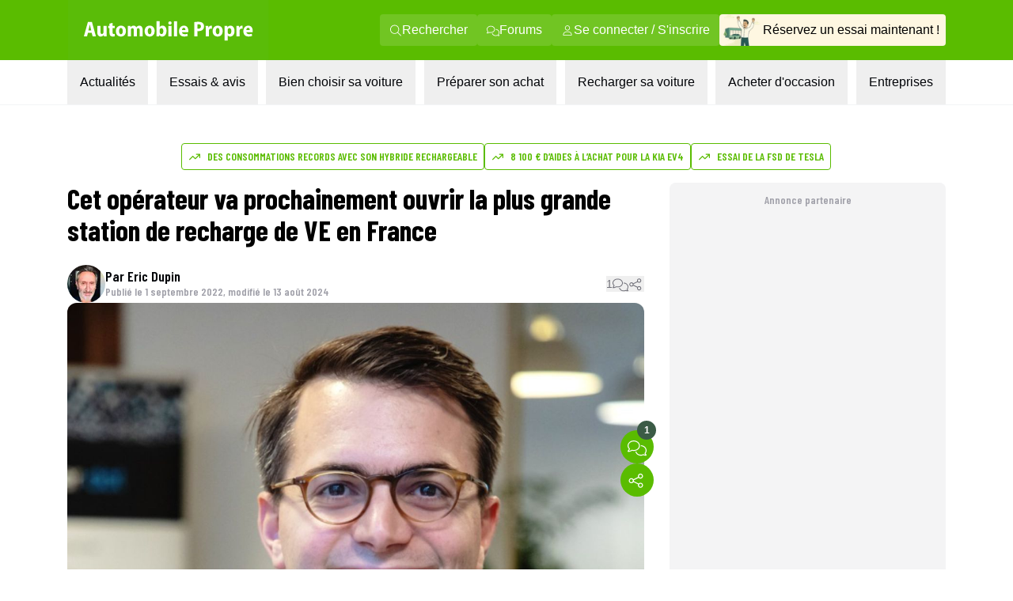

--- FILE ---
content_type: text/html; charset=utf-8
request_url: https://www.automobile-propre.com/podcasts/cet-operateur-va-prochainement-ouvrir-la-plus-grande-station-de-recharge-de-ve-en-france/
body_size: 28801
content:
<!DOCTYPE html><html class="__variable_fa264a scroll-smooth text-pretty font-body" lang="fr-FR"><head><meta charSet="utf-8"/><meta name="viewport" content="width=device-width, initial-scale=1, maximum-scale=1"/><link rel="preload" href="/_next/static/media/1f54c84255ccf44e-s.p.woff2" as="font" crossorigin="" type="font/woff2"/><link rel="preload" href="/_next/static/media/437e5f23c97e320c-s.p.woff2" as="font" crossorigin="" type="font/woff2"/><link rel="preload" href="/_next/static/media/5fb5c05ff73c0616-s.p.woff2" as="font" crossorigin="" type="font/woff2"/><link rel="preload" href="/_next/static/media/b9c1201512edbe65-s.p.ttf" as="font" crossorigin="" type="font/ttf"/><link rel="preload" as="image" imageSrcSet="/_next/image/?url=https%3A%2F%2Fwww.automobile-propre.com%2Fapp%2Fthemes%2Fautomobile-propre%2Fassets%2Fimg%2Flogo%2Flogo-ap.svg&amp;w=256&amp;q=75 1x, /_next/image/?url=https%3A%2F%2Fwww.automobile-propre.com%2Fapp%2Fthemes%2Fautomobile-propre%2Fassets%2Fimg%2Flogo%2Flogo-ap.svg&amp;w=384&amp;q=75 2x" fetchPriority="high"/><link rel="preload" as="image" imageSrcSet="/_next/image/?url=%2Fassets%2Flogo-ap.svg&amp;w=256&amp;q=75 1x, /_next/image/?url=%2Fassets%2Flogo-ap.svg&amp;w=640&amp;q=75 2x" fetchPriority="high"/><link rel="preload" as="image" imageSrcSet="/_next/image/?url=%2Fassets%2Fmenu%2Fessai_avis.png&amp;w=64&amp;q=100 1x, /_next/image/?url=%2Fassets%2Fmenu%2Fessai_avis.png&amp;w=128&amp;q=100 2x" fetchPriority="high"/><link rel="preload" as="image" imageSrcSet="https://cdn.automobile-propre.com/cdn-cgi/image/width=64/https://cdn.automobile-propre.com/uploads/2025/06/NL_illus.png 1x, https://cdn.automobile-propre.com/cdn-cgi/image/width=128/https://cdn.automobile-propre.com/uploads/2025/06/NL_illus.png 2x" fetchPriority="high"/><link rel="preload" as="image" imageSrcSet="https://cdn.automobile-propre.com/cdn-cgi/image/width=256/https://cdn.automobile-propre.com/uploads/2025/06/essai_centre-1.png 1x, https://cdn.automobile-propre.com/cdn-cgi/image/width=384/https://cdn.automobile-propre.com/uploads/2025/06/essai_centre-1.png 2x" fetchPriority="high"/><link rel="preload" as="image" imageSrcSet="/_next/image/?url=%2Fassets%2Fmenu%2Ftoutes_les_voitures.png&amp;w=256&amp;q=75 1x, /_next/image/?url=%2Fassets%2Fmenu%2Ftoutes_les_voitures.png&amp;w=640&amp;q=75 2x" fetchPriority="high"/><link rel="preload" as="image" imageSrcSet="/_next/image/?url=%2Fassets%2Fmenu%2Fpreparer_son_achat.png&amp;w=64&amp;q=100 1x, /_next/image/?url=%2Fassets%2Fmenu%2Fpreparer_son_achat.png&amp;w=128&amp;q=100 2x" fetchPriority="high"/><link rel="preload" as="image" imageSrcSet="/_next/image/?url=%2Fassets%2Fmenu%2Frecharger_sa_voiture.png&amp;w=64&amp;q=75 1x, /_next/image/?url=%2Fassets%2Fmenu%2Frecharger_sa_voiture.png&amp;w=128&amp;q=75 2x" fetchPriority="high"/><link rel="preload" as="image" imageSrcSet="/_next/image/?url=%2Fassets%2Fmenu%2Fentreprises.png&amp;w=256&amp;q=75 1x, /_next/image/?url=%2Fassets%2Fmenu%2Fentreprises.png&amp;w=384&amp;q=75 2x" fetchPriority="high"/><link rel="preload" as="image" imageSrcSet="https://cdn.automobile-propre.com/cdn-cgi/image/width=1200/https://cdn.automobile-propre.com/uploads/2022/09/Matthieu-Dischamps-Power-Dot.jpg 1x, https://cdn.automobile-propre.com/cdn-cgi/image/width=3840/https://cdn.automobile-propre.com/uploads/2022/09/Matthieu-Dischamps-Power-Dot.jpg 2x" fetchPriority="high"/><link rel="stylesheet" href="/_next/static/css/606ca57e4c05800f.css" data-precedence="next"/><link rel="stylesheet" href="/_next/static/css/8a3c14e693b56a34.css" data-precedence="next"/><link rel="stylesheet" href="/_next/static/css/b2b51e6ee99a7c10.css" data-precedence="next"/><link rel="stylesheet" href="/_next/static/css/61c7f69d59407561.css" data-precedence="next"/><link rel="stylesheet" href="/_next/static/css/f1033cbff24463ee.css" data-precedence="next"/><link rel="stylesheet" href="/_next/static/css/a0e9a371cad5bfcb.css" data-precedence="next"/><link rel="stylesheet" href="/_next/static/css/4662c2422132bf99.css" data-precedence="next"/><link rel="preload" as="script" fetchPriority="low" href="/_next/static/chunks/webpack-c4d3a06f17609c37.js"/><script src="/_next/static/chunks/a4c7607a-1da320cae570c5c3.js" async=""></script><script src="/_next/static/chunks/4200-8e19b5c1d3bdeaef.js" async=""></script><script src="/_next/static/chunks/main-app-0d60e8e0f21a2577.js" async=""></script><script src="/_next/static/chunks/8558-71bdc6b64bbf6080.js" async=""></script><script src="/_next/static/chunks/2894-f2bf03abd9d44ec3.js" async=""></script><script src="/_next/static/chunks/5282-3fa0807687c75d0f.js" async=""></script><script src="/_next/static/chunks/2507-83ec889d0b0c8981.js" async=""></script><script src="/_next/static/chunks/497-e1e97534e0852080.js" async=""></script><script src="/_next/static/chunks/6776-52ce7c64a0e93c2c.js" async=""></script><script src="/_next/static/chunks/9702-c70f48e3543a7715.js" async=""></script><script src="/_next/static/chunks/79-12c6cf76fe2de6c7.js" async=""></script><script src="/_next/static/chunks/9855-cda40133244b9d1c.js" async=""></script><script src="/_next/static/chunks/3531-f9a12eb2e6d6c3fa.js" async=""></script><script src="/_next/static/chunks/951-0837f484062f7c10.js" async=""></script><script src="/_next/static/chunks/app/(media)/podcasts/%5Bslug%5D/page-d97feebce52eb229.js" async=""></script><script src="/_next/static/chunks/3612-593463482f07ea8b.js" async=""></script><script src="/_next/static/chunks/app/(media)/layout-e6cc60a188f8ccdf.js" async=""></script><script src="/_next/static/chunks/app/global-error-aa7f8918daa132b5.js" async=""></script><script src="/_next/static/chunks/app/(media)/error-57b16a70192b54a1.js" async=""></script><script async="" type="text/javascript" data-ad-client="ca-pub-6625546673335124" src="https://pagead2.googlesyndication.com/pagead/js/adsbygoogle.js"></script><script async="" type="text/javascript" id="optidigital-ad-init" data-config="{&quot;adUnit&quot;: &quot;/21684682213/automobile-propre.com/single-podcast&quot;,&quot;pageTargeting&quot;:{&quot;type&quot;:&quot;podcast&quot;,&quot;page-id&quot;:&quot;155879&quot;}}" src="//scripts.opti-digital.com/tags/?site=automobile-propre"></script><link rel="preload" href="https://www.googletagmanager.com/gtm.js?id=GTM-PX9HVSD" as="script"/><link rel="preload" href="https://plausible.io/js/script.js" as="script"/><link rel="preload" href="https://talk.saabre.com/assets/js/count.js" as="script"/><meta name="theme-color" content="#59bb0a"/><title>Cet opérateur va prochainement ouvrir la plus grande station de recharge de VE en France</title><meta name="description" content="Après une levée de fonds de 150 millions d&#x27;euros, Power Dot dévoile ses ambitions. Interview de son Directeur Général Matthieu Dischamps."/><link rel="manifest" href="/manifest.webmanifest" crossorigin="use-credentials"/><meta name="robots" content="index, follow, max-video-preview:-1, max-image-preview:large, max-snippet:-1"/><meta name="sentry-trace" content="154385305d4127a47d87066b2a17c015-f650987666a2359c-0"/><meta name="baggage" content="sentry-environment=vercel-production,sentry-release=aeecbb885a8d58707244382352d0d43610be229c,sentry-public_key=3d2844abd6003c22ba6de9b1a27b5706,sentry-trace_id=154385305d4127a47d87066b2a17c015,sentry-org_id=4510199772348416,sentry-sampled=false,sentry-sample_rand=0.6421859208324345,sentry-sample_rate=1e-8"/><meta name="apple-itunes-app" content="app-id=6751717607"/><meta name="affilizz-media" content="64c8c353208dea74e4a0dc74"/><link rel="canonical" href="https://www.automobile-propre.com/podcasts/cet-operateur-va-prochainement-ouvrir-la-plus-grande-station-de-recharge-de-ve-en-france/"/><meta property="og:title" content="Cet opérateur va prochainement ouvrir la plus grande station de recharge de VE en France"/><meta property="og:description" content="Le podcast Électrochoc revient tous les mois sur les actualités marquantes du marché du véhicule électrique."/><meta property="og:url" content="https://www.automobile-propre.com/podcasts/cet-operateur-va-prochainement-ouvrir-la-plus-grande-station-de-recharge-de-ve-en-france/"/><meta property="og:site_name" content="Automobile Propre"/><meta property="og:locale" content="fr_FR"/><meta property="og:image" content="https://cdn.automobile-propre.com/uploads/2022/09/Matthieu-Dischamps-Power-Dot.jpg"/><meta property="og:image:width" content="1200"/><meta property="og:image:height" content="630"/><meta property="og:image:alt" content="Matthieu Dischamps Power Dot"/><meta property="og:type" content="article"/><meta name="twitter:card" content="summary_large_image"/><meta name="twitter:title" content="Cet opérateur va prochainement ouvrir la plus grande station de recharge de VE en France"/><meta name="twitter:description" content="Le podcast Électrochoc revient tous les mois sur les actualités marquantes du marché du véhicule électrique."/><meta name="twitter:image" content="https://cdn.automobile-propre.com/uploads/2022/09/Matthieu-Dischamps-Power-Dot.jpg"/><meta name="twitter:image:width" content="1200"/><meta name="twitter:image:height" content="630"/><meta name="twitter:image:alt" content="Matthieu Dischamps Power Dot"/><link rel="icon" href="/favicon.ico" type="image/x-icon" sizes="48x48"/><link rel="icon" href="/icon1.png?936cd96dbec1769e" type="image/png" sizes="16x16"/><link rel="icon" href="/icon2.png?5fc4dd462dde0552" type="image/png" sizes="32x32"/><link rel="apple-touch-icon" href="/apple-icon.png?574b608632c8a674" type="image/png" sizes="180x180"/><meta name="next-size-adjust"/><meta name="cXenseParse:srl-affiliate-content" content="false"/><meta name="cXenseParse:srl-lead-content" content="false"/><script src="/_next/static/chunks/polyfills-42372ed130431b0a.js" noModule=""></script></head><body><header class="group sticky top-0 z-[101] flex w-screen max-w-full flex-col md:relative" data-ref="header"><!--$!--><template data-dgst="BAILOUT_TO_CLIENT_SIDE_RENDERING"></template><!--/$--><div class="block md:hidden" data-app-hidden="true"><div class="group"><div class="w-full transition-all duration-500 ease-in-out md:!mt-0"><div class="flex h-[77px] flex-row items-stretch justify-center bg-brand-classic" data-app-hidden="true"><div class="flex items-center pl-4"><input type="checkbox" id="burgerButton" class="left-8 top-8 size-0 appearance-none"/><label for="burgerButton" class="m-1"><svg width="16" height="16" class="size-6 fill-white group-has-[#burgerButton:checked]:hidden" xmlns="http://www.w3.org/2000/svg" viewBox="0 0 16 16"><use href="/icons/bars.svg#path"></use></svg><svg width="16" height="16" class="hidden size-6 fill-white group-has-[#burgerButton:checked]:block" xmlns="http://www.w3.org/2000/svg" viewBox="0 0 16 16"><use href="/icons/xmark.svg#path"></use></svg></label></div><nav class="flex max-w-6xl flex-1 pr-[15px]"><span class="flex w-full items-center justify-between overflow-hidden"><a href="/" title="Automobile Propre"><img alt="Automobile Propre" fetchPriority="high" width="170" height="60" decoding="async" data-nimg="1" class="w-[185px]" style="color:transparent" srcSet="/_next/image/?url=https%3A%2F%2Fwww.automobile-propre.com%2Fapp%2Fthemes%2Fautomobile-propre%2Fassets%2Fimg%2Flogo%2Flogo-ap.svg&amp;w=256&amp;q=75 1x, /_next/image/?url=https%3A%2F%2Fwww.automobile-propre.com%2Fapp%2Fthemes%2Fautomobile-propre%2Fassets%2Fimg%2Flogo%2Flogo-ap.svg&amp;w=384&amp;q=75 2x" src="/_next/image/?url=https%3A%2F%2Fwww.automobile-propre.com%2Fapp%2Fthemes%2Fautomobile-propre%2Fassets%2Fimg%2Flogo%2Flogo-ap.svg&amp;w=384&amp;q=75"/></a><a href="/essai-auto/" class="flex min-w-[128px] items-center gap-2 overflow-hidden whitespace-nowrap rounded bg-[#FEF7E1] px-3 py-2 text-xs font-bold">Réservez un essai</a></span></nav></div></div><nav class="hidden h-[calc(100dvh-5rem)] w-screen max-w-full overflow-y-scroll overscroll-none border-b-[1px] bg-gray-100 group-has-[#burgerButton:checked]:block"></nav></div></div><div class="hidden md:block" data-app-hidden="true"><div class="border-b border-gray-100 bg-white"><div class="bg-brand-classic max-md:py-2"><nav class="mx-auto flex w-full max-w-[1158px] items-center justify-between px-6"><a href="/" title="Automobile Propre" class="focus:outline-none focus:ring-2 focus:ring-white"><img alt="Automobile Propre" fetchPriority="high" width="256" height="76" decoding="async" data-nimg="1" class="h-[76px] w-[256px] object-contain" style="color:transparent" srcSet="/_next/image/?url=%2Fassets%2Flogo-ap.svg&amp;w=256&amp;q=75 1x, /_next/image/?url=%2Fassets%2Flogo-ap.svg&amp;w=640&amp;q=75 2x" src="/_next/image/?url=%2Fassets%2Flogo-ap.svg&amp;w=640&amp;q=75"/></a><div class="flex items-center gap-3"><a class="group/nav-link whitespace-nowwrap flex items-center gap-2 rounded bg-[#EEF8E7]/15 px-3 py-2 text-white transition-all duration-200 ease-out hover:bg-white hover:text-brand-classic focus:outline-none focus:ring-2 focus:ring-white" href="/recherche/" title="Rechercher"><svg width="16" height="16" class="size-4 fill-current" xmlns="http://www.w3.org/2000/svg" viewBox="0 0 16 16"><use href="/icons/magnifying-glass.svg#path"></use></svg><span>Rechercher</span></a><a class="group/nav-link whitespace-nowwrap flex items-center gap-2 rounded bg-[#EEF8E7]/15 px-3 py-2 text-white transition-all duration-200 ease-out hover:bg-white hover:text-brand-classic focus:outline-none focus:ring-2 focus:ring-white" href="https://forums.automobile-propre.com/" title="Forums"><svg width="16" height="16" class="size-4 fill-current" xmlns="http://www.w3.org/2000/svg" viewBox="0 0 16 16"><use href="/icons/comments.svg#path"></use></svg><span>Forums</span></a><button class="group/nav-link whitespace-nowwrap flex items-center gap-2 rounded bg-[#EEF8E7]/15 px-3 py-2 text-white transition-all duration-200 ease-out hover:bg-white hover:text-brand-classic focus:outline-none focus:ring-2 focus:ring-white" title="Se connecter / S&#x27;inscrire"><svg width="16" height="16" class="size-4 fill-current" xmlns="http://www.w3.org/2000/svg" viewBox="0 0 16 16"><use href="/icons/user.svg#path"></use></svg><span>Se connecter / S&#x27;inscrire</span></button><a href="/essai-auto/" title="Réservez un essai maintenant !" class="flex items-center gap-2 overflow-hidden whitespace-nowrap rounded bg-[#FEF7E1] pr-2 transition-all duration-200 ease-out hover:bg-[#f0f0d0] focus:outline-none focus:ring-2 focus:ring-foreground-text-secondary"><img alt="" fetchPriority="high" width="55" height="40" decoding="async" data-nimg="1" class="h-[40px] w-[55px] object-contain" style="color:transparent" srcSet="/_next/image/?url=%2Fassets%2Fmenu%2Fessai_avis.png&amp;w=64&amp;q=100 1x, /_next/image/?url=%2Fassets%2Fmenu%2Fessai_avis.png&amp;w=128&amp;q=100 2x" src="/_next/image/?url=%2Fassets%2Fmenu%2Fessai_avis.png&amp;w=128&amp;q=100"/><span>Réservez un essai maintenant !</span></a></div></nav></div><nav class="relative mx-auto max-w-[1158px] px-6" role="menubar" aria-label="Navigation principale"><ul class="flex list-none items-center justify-between font-body" role="none"><li role="none"><button id="menuitem-0" data-index="0" class="whitespace-nowrap p-4 text-foreground-text-primary transition-all duration-200 hover:bg-background-secondary hover:text-brand-classic focus:bg-background-secondary focus:outline-none focus:ring-2 focus:ring-brand-classic" tabindex="0" aria-haspopup="true" aria-expanded="false" aria-controls="submenu-0" aria-label="Actualités menu">Actualités</button></li><li role="none"><button id="menuitem-1" data-index="1" class="whitespace-nowrap p-4 text-foreground-text-primary transition-all duration-200 hover:bg-background-secondary hover:text-brand-classic focus:bg-background-secondary focus:outline-none focus:ring-2 focus:ring-brand-classic" tabindex="0" aria-haspopup="true" aria-expanded="false" aria-controls="submenu-1" aria-label="Essais &amp; avis menu">Essais &amp; avis</button></li><li role="none"><button id="menuitem-2" data-index="2" class="whitespace-nowrap p-4 text-foreground-text-primary transition-all duration-200 hover:bg-background-secondary hover:text-brand-classic focus:bg-background-secondary focus:outline-none focus:ring-2 focus:ring-brand-classic" tabindex="0" aria-haspopup="true" aria-expanded="false" aria-controls="submenu-2" aria-label="Bien choisir sa voiture menu">Bien choisir sa voiture</button></li><li role="none"><button id="menuitem-3" data-index="3" class="whitespace-nowrap p-4 text-foreground-text-primary transition-all duration-200 hover:bg-background-secondary hover:text-brand-classic focus:bg-background-secondary focus:outline-none focus:ring-2 focus:ring-brand-classic" tabindex="0" aria-haspopup="true" aria-expanded="false" aria-controls="submenu-3" aria-label="Préparer son achat menu">Préparer son achat</button></li><li role="none"><button id="menuitem-4" data-index="4" class="whitespace-nowrap p-4 text-foreground-text-primary transition-all duration-200 hover:bg-background-secondary hover:text-brand-classic focus:bg-background-secondary focus:outline-none focus:ring-2 focus:ring-brand-classic" tabindex="0" aria-haspopup="true" aria-expanded="false" aria-controls="submenu-4" aria-label="Recharger sa voiture menu">Recharger sa voiture</button></li><li role="none"><button id="menuitem-5" data-index="5" class="whitespace-nowrap p-4 text-foreground-text-primary transition-all duration-200 hover:bg-background-secondary hover:text-brand-classic focus:bg-background-secondary focus:outline-none focus:ring-2 focus:ring-brand-classic" tabindex="0" aria-haspopup="true" aria-expanded="false" aria-controls="submenu-5" aria-label="Acheter d&#x27;occasion menu">Acheter d&#x27;occasion</button></li><li role="none"><button id="menuitem-6" data-index="6" class="whitespace-nowrap p-4 text-foreground-text-primary transition-all duration-200 hover:bg-background-secondary hover:text-brand-classic focus:bg-background-secondary focus:outline-none focus:ring-2 focus:ring-brand-classic" tabindex="0" aria-haspopup="true" aria-expanded="false" aria-controls="submenu-6" aria-label="Entreprises menu">Entreprises</button></li></ul><div style="left:0;height:0;width:0" class="absolute overflow-clip rounded-xl bg-background-secondary shadow-lg transition-all duration-300 ease-in-out pointer-events-none opacity-0"><div class="absolute overflow-visible rounded-xl transition-all duration-300 ease-in-out pointer-events-none opacity-0" inert="" tabindex="-1"><div id="submenu-0" role="menu" aria-labelledby="menuitem-0" class="p-1"><div class="grid size-fit grid-cols-[336px_336px] gap-1.5"><div class="rounded-lg bg-white px-2.5 py-4 font-bold"><p class="ml-4 font-display text-lg font-semibold uppercase text-foreground-text-secondary">PAR THÉMATIQUE</p><ul><li role="none"><a href="/blog/" class="group flex min-h-11 w-full items-center justify-between rounded-md px-1.5 py-2 font-body text-sm font-bold transition-all duration-200 hover:bg-background-secondary hover:text-brand-classic focus:outline-none focus:ring-2 focus:ring-brand-classic" tabindex="0" role="menuitem" aria-label="Aller à Toutes les actualités">Toutes les actualités</a></li><li role="none"><a href="/voiture-electrique/" class="group flex min-h-11 w-full items-center justify-between rounded-md px-1.5 py-2 font-body text-sm font-bold transition-all duration-200 hover:bg-background-secondary hover:text-brand-classic focus:outline-none focus:ring-2 focus:ring-brand-classic" tabindex="0" role="menuitem" aria-label="Aller à Voitures électriques">Voitures électriques<span class="my-auto flex max-h-7 flex-row items-center gap-x-1 rounded bg-background-secondary px-2 py-1.5 font-body text-xs font-normal group-hover:text-foreground-text-primary"><svg width="16" height="16" class="mb-1 size-4 shrink-0 fill-foreground-text-primary" xmlns="http://www.w3.org/2000/svg" viewBox="0 0 16 16"><use href="/icons/star.svg#path"></use></svg>Sujet populaire</span></a></li><li role="none"><a href="/voiture-hybride/" class="group flex min-h-11 w-full items-center justify-between rounded-md px-1.5 py-2 font-body text-sm font-bold transition-all duration-200 hover:bg-background-secondary hover:text-brand-classic focus:outline-none focus:ring-2 focus:ring-brand-classic" tabindex="0" role="menuitem" aria-label="Aller à Voitures hybrides">Voitures hybrides</a></li><li role="none"><a href="/voiture-hybride-rechargeable/" class="group flex min-h-11 w-full items-center justify-between rounded-md px-1.5 py-2 font-body text-sm font-bold transition-all duration-200 hover:bg-background-secondary hover:text-brand-classic focus:outline-none focus:ring-2 focus:ring-brand-classic" tabindex="0" role="menuitem" aria-label="Aller à Voitures hybrides rechargeables">Voitures hybrides rechargeables</a></li><li role="none"><a href="/borne-de-recharge/" class="group flex min-h-11 w-full items-center justify-between rounded-md px-1.5 py-2 font-body text-sm font-bold transition-all duration-200 hover:bg-background-secondary hover:text-brand-classic focus:outline-none focus:ring-2 focus:ring-brand-classic" tabindex="0" role="menuitem" aria-label="Aller à Recharge">Recharge</a></li><li role="none"><a href="/equipements-services/" class="group flex min-h-11 w-full items-center justify-between rounded-md px-1.5 py-2 font-body text-sm font-bold transition-all duration-200 hover:bg-background-secondary hover:text-brand-classic focus:outline-none focus:ring-2 focus:ring-brand-classic" tabindex="0" role="menuitem" aria-label="Aller à Équipements &amp; services">Équipements &amp; services</a></li><li role="none"><a href="/bons-plans/" class="group flex min-h-11 w-full items-center justify-between rounded-md px-1.5 py-2 font-body text-sm font-bold transition-all duration-200 hover:bg-background-secondary hover:text-brand-classic focus:outline-none focus:ring-2 focus:ring-brand-classic" tabindex="0" role="menuitem" aria-label="Aller à Bons plans">Bons plans</a></li></ul></div><div class="rounded-lg bg-white p-4"><p class="ml-4 font-display text-lg font-semibold uppercase text-foreground-text-secondary">FORMATS SPÉCIAUX</p><ul><li role="none"><a href="/editos/" class="group flex min-h-11 w-full items-center justify-between rounded-md px-1.5 py-2 font-body text-sm font-bold transition-all duration-200 hover:bg-background-secondary hover:text-brand-classic focus:outline-none focus:ring-2 focus:ring-brand-classic" tabindex="0" role="menuitem" aria-label="Aller à Billets d&#x27;humeur">Billets d&#x27;humeur</a></li><li role="none"><a href="/videos/" class="group flex min-h-11 w-full items-center justify-between rounded-md px-1.5 py-2 font-body text-sm font-bold transition-all duration-200 hover:bg-background-secondary hover:text-brand-classic focus:outline-none focus:ring-2 focus:ring-brand-classic" tabindex="0" role="menuitem" aria-label="Aller à Vidéos">Vidéos</a></li><li role="none"><a href="/podcasts/" class="group flex min-h-11 w-full items-center justify-between rounded-md px-1.5 py-2 font-body text-sm font-bold transition-all duration-200 hover:bg-background-secondary hover:text-brand-classic focus:outline-none focus:ring-2 focus:ring-brand-classic" tabindex="0" role="menuitem" aria-label="Aller à Podcasts">Podcasts</a></li><li role="none"><a href="/temoignages-utilisateurs/" class="group flex min-h-11 w-full items-center justify-between rounded-md px-1.5 py-2 font-body text-sm font-bold transition-all duration-200 hover:bg-background-secondary hover:text-brand-classic focus:outline-none focus:ring-2 focus:ring-brand-classic" tabindex="0" role="menuitem" aria-label="Aller à Témoignages utilisateurs">Témoignages utilisateurs</a></li></ul></div><a data-trid="menu-desktop-newsletter-cta" href="/newsletters/" class="group/newsletter col-span-full row-span-1 flex justify-between gap-3 rounded-b-lg bg-brand-light px-4 py-3"><img alt="" fetchPriority="high" width="50" height="31" decoding="async" data-nimg="1" class="h-[31px] w-[50px] object-contain" style="color:transparent" srcSet="https://cdn.automobile-propre.com/cdn-cgi/image/width=64/https://cdn.automobile-propre.com/uploads/2025/06/NL_illus.png 1x, https://cdn.automobile-propre.com/cdn-cgi/image/width=128/https://cdn.automobile-propre.com/uploads/2025/06/NL_illus.png 2x" src="https://cdn.automobile-propre.com/cdn-cgi/image/width=128/https://cdn.automobile-propre.com/uploads/2025/06/NL_illus.png"/><p class="max-w-sm text-sm font-bold">Ne manquez rien de l&#x27;actualité automobile électrique et hybride avec nos newsletters !</p><p class="rounded-md bg-brand-classic px-4 py-2 font-display font-semibold text-white transition-colors group-hover/newsletter:bg-brand-hover">S&#x27;abonner gratuitement</p></a></div></div></div><div class="absolute overflow-visible rounded-xl transition-all duration-300 ease-in-out pointer-events-none opacity-0" inert="" tabindex="-1"><div id="submenu-1" role="menu" aria-labelledby="menuitem-1" class="p-1"><div class="grid size-fit grid-cols-[300px_336px_336px] gap-1.5"><a data-trid="menu-desktop-essai-auto-cta" href="/essai-auto/" class="group/essai col-span-1 row-span-1 flex flex-col gap-4 rounded-lg bg-[#FEF7E1] px-4 py-6"><div class="flex flex-col items-center gap-3"><img alt="" fetchPriority="high" width="163" height="101" decoding="async" data-nimg="1" class="h-[101px] w-[163px] object-contain" style="color:transparent" srcSet="https://cdn.automobile-propre.com/cdn-cgi/image/width=256/https://cdn.automobile-propre.com/uploads/2025/06/essai_centre-1.png 1x, https://cdn.automobile-propre.com/cdn-cgi/image/width=384/https://cdn.automobile-propre.com/uploads/2025/06/essai_centre-1.png 2x" src="https://cdn.automobile-propre.com/cdn-cgi/image/width=384/https://cdn.automobile-propre.com/uploads/2025/06/essai_centre-1.png"/><p class="text-center text-lg font-bold">Vous hésitez à passer à l&#x27;électrique ?</p><p class="text-center">Rien ne vaut un essai en conditions réelles pour vous faire une idée.</p></div><p class="flex items-center justify-center rounded-md bg-[#E7B008] px-4 py-2 font-display font-semibold text-white transition-colors group-hover/essai:bg-[#B38206]">Réserver votre essai gratuitement</p></a><div class="rounded-lg bg-white p-4"><p class="ml-4 font-display text-lg font-semibold uppercase text-foreground-text-secondary">ESSAIS À LIRE</p><ul><li role="none"><a href="/essais/" class="group flex min-h-11 w-full items-center justify-between rounded-md px-1.5 py-2 font-body text-sm font-bold transition-all duration-200 hover:bg-background-secondary hover:text-brand-classic focus:outline-none focus:ring-2 focus:ring-brand-classic" tabindex="0" role="menuitem" aria-label="Aller à Tous les essais">Tous les essais</a></li><li role="none"><a href="/essais-voitures-electriques/" class="group flex min-h-11 w-full items-center justify-between rounded-md px-1.5 py-2 font-body text-sm font-bold transition-all duration-200 hover:bg-background-secondary hover:text-brand-classic focus:outline-none focus:ring-2 focus:ring-brand-classic" tabindex="0" role="menuitem" aria-label="Aller à Essais voitures électriques">Essais voitures électriques</a></li><li role="none"><a href="/essais-voitures-hybrides/" class="group flex min-h-11 w-full items-center justify-between rounded-md px-1.5 py-2 font-body text-sm font-bold transition-all duration-200 hover:bg-background-secondary hover:text-brand-classic focus:outline-none focus:ring-2 focus:ring-brand-classic" tabindex="0" role="menuitem" aria-label="Aller à Essais voitures hybrides">Essais voitures hybrides</a></li><li role="none"><a href="/essais-voitures-hybrides-rechargeables/" class="group flex min-h-11 w-full items-center justify-between rounded-md px-1.5 py-2 font-body text-sm font-bold transition-all duration-200 hover:bg-background-secondary hover:text-brand-classic focus:outline-none focus:ring-2 focus:ring-brand-classic" tabindex="0" role="menuitem" aria-label="Aller à Essais voitures hybrides rechargeables">Essais voitures hybrides rechargeables</a></li><li role="none"><a href="/supertests/" class="group flex min-h-11 w-full items-center justify-between rounded-md px-1.5 py-2 font-body text-sm font-bold transition-all duration-200 hover:bg-background-secondary hover:text-brand-classic focus:outline-none focus:ring-2 focus:ring-brand-classic" tabindex="0" role="menuitem" aria-label="Aller à Supertests">Supertests</a></li></ul></div><div class="rounded-lg bg-white p-4"><p class="ml-4 font-display text-lg font-semibold uppercase text-foreground-text-secondary">ESSAIS À VOIR</p><ul><li role="none"><a href="/videos-categories/comparatif/" class="group flex min-h-11 w-full items-center justify-between rounded-md px-1.5 py-2 font-body text-sm font-bold transition-all duration-200 hover:bg-background-secondary hover:text-brand-classic focus:outline-none focus:ring-2 focus:ring-brand-classic" tabindex="0" role="menuitem" aria-label="Aller à Comparatifs en vidéo">Comparatifs en vidéo</a></li><li role="none"><a href="/videos-categories/essais/" class="group flex min-h-11 w-full items-center justify-between rounded-md px-1.5 py-2 font-body text-sm font-bold transition-all duration-200 hover:bg-background-secondary hover:text-brand-classic focus:outline-none focus:ring-2 focus:ring-brand-classic" tabindex="0" role="menuitem" aria-label="Aller à Essais en vidéo">Essais en vidéo</a></li></ul></div></div></div></div><div class="absolute overflow-visible rounded-xl transition-all duration-300 ease-in-out pointer-events-none opacity-0" inert="" tabindex="-1"><div id="submenu-2" role="menu" aria-labelledby="menuitem-2" class="p-1"><div class="grid size-fit grid-cols-[310px_379px_379px] grid-rows-[270px_280px] gap-1.5"><a data-trid="menu-desktop-comparateur-cta" href="/voitures/" class="group/comparateur row-span-full flex flex-col items-center justify-center gap-y-2.5 rounded-lg bg-[#F1F6DE] px-1.5"><img alt="" fetchPriority="high" width="234" height="159" decoding="async" data-nimg="1" class="h-[159px] w-[234px] object-contain" style="color:transparent" srcSet="/_next/image/?url=%2Fassets%2Fmenu%2Ftoutes_les_voitures.png&amp;w=256&amp;q=75 1x, /_next/image/?url=%2Fassets%2Fmenu%2Ftoutes_les_voitures.png&amp;w=640&amp;q=75 2x" src="/_next/image/?url=%2Fassets%2Fmenu%2Ftoutes_les_voitures.png&amp;w=640&amp;q=75"/><p class="text-center text-lg font-bold">Toutes les voitures électriques <br/>et hybrides</p><p class="text-center font-normal leading-6">Tous les modèles de voitures électriques et hybrides disponibles en 2026</p><p class="rounded-md bg-green-700 px-6 py-2 font-display font-semibold text-white transition-colors group-hover/comparateur:bg-[#29624F]">Découvrir</p></a><div class="rounded-xl bg-white p-4"><p class="ml-4 font-display text-lg font-semibold uppercase text-foreground-text-secondary">NOTRE SÉLECTION</p><ul><li role="none"><a href="/articles/meilleure-voiture-electrique-2025-notre-top-des-modeles-a-suivre/" class="group flex min-h-11 w-full items-center justify-between rounded-md px-1.5 py-2 font-body text-sm font-bold transition-all duration-200 hover:bg-background-secondary hover:text-brand-classic focus:outline-none focus:ring-2 focus:ring-brand-classic" tabindex="0" role="menuitem" aria-label="Aller à Meilleures voitures électriques en 2026">Meilleures voitures électriques en 2026</a></li><li role="none"><a href="/articles/voitures-hybrides-hev-notre-top-des-meilleurs-modeles-en-2025/" class="group flex min-h-11 w-full items-center justify-between rounded-md px-1.5 py-2 font-body text-sm font-bold transition-all duration-200 hover:bg-background-secondary hover:text-brand-classic focus:outline-none focus:ring-2 focus:ring-brand-classic" tabindex="0" role="menuitem" aria-label="Aller à Meilleures voitures hybrides en 2026">Meilleures voitures hybrides en 2026</a></li><li role="none"><a href="/articles/voitures-hybrides-rechargeables-phev-les-meilleurs-modeles-de-2025/" class="group flex min-h-11 w-full items-center justify-between rounded-md px-1.5 py-2 font-body text-sm font-bold transition-all duration-200 hover:bg-background-secondary hover:text-brand-classic focus:outline-none focus:ring-2 focus:ring-brand-classic" tabindex="0" role="menuitem" aria-label="Aller à Meilleurs modèles de voitures hybrides rechargeables en 2026">Meilleurs modèles de voitures hybrides rechargeables en 2026</a></li></ul></div><div class="rounded-xl bg-white p-4"><p class="ml-4 font-display text-lg font-semibold uppercase text-foreground-text-secondary">LES TOPS</p><ul><li role="none"><a href="/articles/la-voiture-electrique-enfin-abordable-voici-8-modeles-a-moins-de-25-000-e-disponibles-maintenant/" class="group flex min-h-11 w-full items-center justify-between rounded-md px-1.5 py-2 font-body text-sm font-bold transition-all duration-200 hover:bg-background-secondary hover:text-brand-classic focus:outline-none focus:ring-2 focus:ring-brand-classic" tabindex="0" role="menuitem" aria-label="Aller à Top des voitures électriques à moins 25 000€">Top des voitures électriques à moins 25 000€</a></li><li role="none"><a href="/articles/citadines-electriques-pas-cheres-notre-top-2025-des-modeles-abordables/" class="group flex min-h-11 w-full items-center justify-between rounded-md px-1.5 py-2 font-body text-sm font-bold transition-all duration-200 hover:bg-background-secondary hover:text-brand-classic focus:outline-none focus:ring-2 focus:ring-brand-classic" tabindex="0" role="menuitem" aria-label="Aller à Top des citadines électriques les moins chères en 2026">Top des citadines électriques les moins chères en 2026</a></li><li role="none"><a href="/articles/longs-trajets-en-voiture-electrique-les-8-modeles-les-plus-performants-en-2025/" class="group flex min-h-11 w-full items-center justify-between rounded-md px-1.5 py-2 font-body text-sm font-bold transition-all duration-200 hover:bg-background-secondary hover:text-brand-classic focus:outline-none focus:ring-2 focus:ring-brand-classic" tabindex="0" role="menuitem" aria-label="Aller à Top des voitures électriques pour les longs trajets">Top des voitures électriques pour les longs trajets</a></li><li role="none"><a href="/articles/voitures-electriques-7-places-top-6-des-meilleurs-modeles-pour-les-familles/" class="group flex min-h-11 w-full items-center justify-between rounded-md px-1.5 py-2 font-body text-sm font-bold transition-all duration-200 hover:bg-background-secondary hover:text-brand-classic focus:outline-none focus:ring-2 focus:ring-brand-classic" tabindex="0" role="menuitem" aria-label="Aller à Top des voitures électriques pour les familles nombreuses">Top des voitures électriques pour les familles nombreuses</a></li></ul></div><div class="rounded-xl bg-white p-4"><p class="ml-4 font-display text-lg font-semibold uppercase text-foreground-text-secondary">CATÉGORIES POPULAIRES</p><ul><li role="none"><a href="/voitures/electriques/suv/all/" class="group flex min-h-11 w-full items-center justify-between rounded-md px-1.5 py-2 font-body text-sm font-bold transition-all duration-200 hover:bg-background-secondary hover:text-brand-classic focus:outline-none focus:ring-2 focus:ring-brand-classic" tabindex="0" role="menuitem" aria-label="Aller à SUV électrique">SUV électrique</a></li><li role="none"><a href="/voitures/hybrides/suv/all/" class="group flex min-h-11 w-full items-center justify-between rounded-md px-1.5 py-2 font-body text-sm font-bold transition-all duration-200 hover:bg-background-secondary hover:text-brand-classic focus:outline-none focus:ring-2 focus:ring-brand-classic" tabindex="0" role="menuitem" aria-label="Aller à SUV hybride">SUV hybride</a></li><li role="none"><a href="/voitures/hybrides-rechargeables/suv/all/" class="group flex min-h-11 w-full items-center justify-between rounded-md px-1.5 py-2 font-body text-sm font-bold transition-all duration-200 hover:bg-background-secondary hover:text-brand-classic focus:outline-none focus:ring-2 focus:ring-brand-classic" tabindex="0" role="menuitem" aria-label="Aller à SUV hybride rechargeable">SUV hybride rechargeable</a></li><li role="none"><a href="/voitures/electriques/citadines/all/" class="group flex min-h-11 w-full items-center justify-between rounded-md px-1.5 py-2 font-body text-sm font-bold transition-all duration-200 hover:bg-background-secondary hover:text-brand-classic focus:outline-none focus:ring-2 focus:ring-brand-classic" tabindex="0" role="menuitem" aria-label="Aller à Citadine électrique">Citadine électrique</a></li><li role="none"><a href="/voitures/hybrides/citadines/all/" class="group flex min-h-11 w-full items-center justify-between rounded-md px-1.5 py-2 font-body text-sm font-bold transition-all duration-200 hover:bg-background-secondary hover:text-brand-classic focus:outline-none focus:ring-2 focus:ring-brand-classic" tabindex="0" role="menuitem" aria-label="Aller à Citadine hybride">Citadine hybride</a></li></ul></div><div class="space-y-2 rounded-xl bg-white p-4"><p class="ml-4 font-display text-lg font-semibold uppercase text-foreground-text-secondary">MARQUES POPULAIRES</p><ul><li role="none"><a href="/marque/" class="group flex min-h-11 w-full items-center justify-between rounded-md px-1.5 py-2 font-body text-sm font-bold transition-all duration-200 hover:bg-background-secondary hover:text-brand-classic focus:outline-none focus:ring-2 focus:ring-brand-classic" tabindex="0" role="menuitem" aria-label="Aller à Toutes les marques">Toutes les marques</a></li></ul><div class="flex flex-wrap gap-4"><a href="/marque/renault/" class="group/brand flex max-h-10 shrink-0 items-center justify-center gap-1 rounded bg-white px-2 py-1.5 transition-all duration-300 ease-out hover:gap-1 md:gap-2 outline outline-1 outline-foreground-text-primary"><img alt="Logo de Renault" loading="lazy" width="36" height="36" decoding="async" data-nimg="1" class="size-9 object-contain transition-all duration-300 ease-out group-hover/brand:ml-0.5 grayscale" style="color:transparent" srcSet="/_next/image/?url=https%3A%2F%2Fcdn.automobile-propre.com%2Fuploads%2F2017%2F11%2Fvoitures-renault.png&amp;w=48&amp;q=75 1x, /_next/image/?url=https%3A%2F%2Fcdn.automobile-propre.com%2Fuploads%2F2017%2F11%2Fvoitures-renault.png&amp;w=96&amp;q=75 2x" src="/_next/image/?url=https%3A%2F%2Fcdn.automobile-propre.com%2Fuploads%2F2017%2F11%2Fvoitures-renault.png&amp;w=96&amp;q=75"/><p class="font-display text-sm font-semibold text-foreground-text-primary transition-all duration-300 ease-out group-hover/brand:mr-0.5 md:text-base">Renault</p></a><a href="/marque/tesla/" class="group/brand flex max-h-10 shrink-0 items-center justify-center gap-1 rounded bg-white px-2 py-1.5 transition-all duration-300 ease-out hover:gap-1 md:gap-2 outline outline-1 outline-foreground-text-primary"><img alt="Logo de Tesla" loading="lazy" width="36" height="36" decoding="async" data-nimg="1" class="size-9 object-contain transition-all duration-300 ease-out group-hover/brand:ml-0.5 grayscale" style="color:transparent" srcSet="/_next/image/?url=https%3A%2F%2Fcdn.automobile-propre.com%2Fuploads%2F2017%2F11%2Fvoitures-tesla.png&amp;w=48&amp;q=75 1x, /_next/image/?url=https%3A%2F%2Fcdn.automobile-propre.com%2Fuploads%2F2017%2F11%2Fvoitures-tesla.png&amp;w=96&amp;q=75 2x" src="/_next/image/?url=https%3A%2F%2Fcdn.automobile-propre.com%2Fuploads%2F2017%2F11%2Fvoitures-tesla.png&amp;w=96&amp;q=75"/><p class="font-display text-sm font-semibold text-foreground-text-primary transition-all duration-300 ease-out group-hover/brand:mr-0.5 md:text-base">Tesla</p></a><a href="/marque/mg/" class="group/brand flex max-h-10 shrink-0 items-center justify-center gap-1 rounded bg-white px-2 py-1.5 transition-all duration-300 ease-out hover:gap-1 md:gap-2 outline outline-1 outline-foreground-text-primary"><img alt="Logo de MG" loading="lazy" width="36" height="36" decoding="async" data-nimg="1" class="size-9 object-contain transition-all duration-300 ease-out group-hover/brand:ml-0.5 grayscale" style="color:transparent" srcSet="/_next/image/?url=https%3A%2F%2Fcdn.automobile-propre.com%2Fuploads%2F2020%2F02%2Fvoitures-mg.png&amp;w=48&amp;q=75 1x, /_next/image/?url=https%3A%2F%2Fcdn.automobile-propre.com%2Fuploads%2F2020%2F02%2Fvoitures-mg.png&amp;w=96&amp;q=75 2x" src="/_next/image/?url=https%3A%2F%2Fcdn.automobile-propre.com%2Fuploads%2F2020%2F02%2Fvoitures-mg.png&amp;w=96&amp;q=75"/><p class="font-display text-sm font-semibold text-foreground-text-primary transition-all duration-300 ease-out group-hover/brand:mr-0.5 md:text-base">MG</p></a><a href="/marque/peugeot/" class="group/brand flex max-h-10 shrink-0 items-center justify-center gap-1 rounded bg-white px-2 py-1.5 transition-all duration-300 ease-out hover:gap-1 md:gap-2 outline outline-1 outline-foreground-text-primary"><img alt="Logo de Peugeot" loading="lazy" width="36" height="36" decoding="async" data-nimg="1" class="size-9 object-contain transition-all duration-300 ease-out group-hover/brand:ml-0.5 grayscale" style="color:transparent" srcSet="/_next/image/?url=https%3A%2F%2Fcdn.automobile-propre.com%2Fuploads%2F2017%2F11%2Fvoitures-peugeot.png&amp;w=48&amp;q=75 1x, /_next/image/?url=https%3A%2F%2Fcdn.automobile-propre.com%2Fuploads%2F2017%2F11%2Fvoitures-peugeot.png&amp;w=96&amp;q=75 2x" src="/_next/image/?url=https%3A%2F%2Fcdn.automobile-propre.com%2Fuploads%2F2017%2F11%2Fvoitures-peugeot.png&amp;w=96&amp;q=75"/><p class="font-display text-sm font-semibold text-foreground-text-primary transition-all duration-300 ease-out group-hover/brand:mr-0.5 md:text-base">Peugeot</p></a><a href="/marque/dacia/" class="group/brand flex max-h-10 shrink-0 items-center justify-center gap-1 rounded bg-white px-2 py-1.5 transition-all duration-300 ease-out hover:gap-1 md:gap-2 outline outline-1 outline-foreground-text-primary"><img alt="Logo de Dacia" loading="lazy" width="36" height="36" decoding="async" data-nimg="1" class="size-9 object-contain transition-all duration-300 ease-out group-hover/brand:ml-0.5 grayscale" style="color:transparent" srcSet="/_next/image/?url=https%3A%2F%2Fcdn.automobile-propre.com%2Fuploads%2F2020%2F03%2Fdacia-logo.png&amp;w=48&amp;q=75 1x, /_next/image/?url=https%3A%2F%2Fcdn.automobile-propre.com%2Fuploads%2F2020%2F03%2Fdacia-logo.png&amp;w=96&amp;q=75 2x" src="/_next/image/?url=https%3A%2F%2Fcdn.automobile-propre.com%2Fuploads%2F2020%2F03%2Fdacia-logo.png&amp;w=96&amp;q=75"/><p class="font-display text-sm font-semibold text-foreground-text-primary transition-all duration-300 ease-out group-hover/brand:mr-0.5 md:text-base">Dacia</p></a><a href="/marque/kia/" class="group/brand flex max-h-10 shrink-0 items-center justify-center gap-1 rounded bg-white px-2 py-1.5 transition-all duration-300 ease-out hover:gap-1 md:gap-2 outline outline-1 outline-foreground-text-primary"><img alt="Logo de Kia" loading="lazy" width="36" height="36" decoding="async" data-nimg="1" class="size-9 object-contain transition-all duration-300 ease-out group-hover/brand:ml-0.5 grayscale" style="color:transparent" srcSet="/_next/image/?url=https%3A%2F%2Fcdn.automobile-propre.com%2Fuploads%2F2017%2F11%2Fvoitures-kia.png&amp;w=48&amp;q=75 1x, /_next/image/?url=https%3A%2F%2Fcdn.automobile-propre.com%2Fuploads%2F2017%2F11%2Fvoitures-kia.png&amp;w=96&amp;q=75 2x" src="/_next/image/?url=https%3A%2F%2Fcdn.automobile-propre.com%2Fuploads%2F2017%2F11%2Fvoitures-kia.png&amp;w=96&amp;q=75"/><p class="font-display text-sm font-semibold text-foreground-text-primary transition-all duration-300 ease-out group-hover/brand:mr-0.5 md:text-base">Kia</p></a><a href="/marque/citroen-7/" class="group/brand flex max-h-10 shrink-0 items-center justify-center gap-1 rounded bg-white px-2 py-1.5 transition-all duration-300 ease-out hover:gap-1 md:gap-2 outline outline-1 outline-foreground-text-primary"><img alt="Logo de Citroën" loading="lazy" width="36" height="36" decoding="async" data-nimg="1" class="size-9 object-contain transition-all duration-300 ease-out group-hover/brand:ml-0.5 grayscale" style="color:transparent" srcSet="/_next/image/?url=https%3A%2F%2Fcdn.automobile-propre.com%2Fuploads%2F2017%2F11%2Fvoitures-citroen.png&amp;w=48&amp;q=75 1x, /_next/image/?url=https%3A%2F%2Fcdn.automobile-propre.com%2Fuploads%2F2017%2F11%2Fvoitures-citroen.png&amp;w=96&amp;q=75 2x" src="/_next/image/?url=https%3A%2F%2Fcdn.automobile-propre.com%2Fuploads%2F2017%2F11%2Fvoitures-citroen.png&amp;w=96&amp;q=75"/><p class="font-display text-sm font-semibold text-foreground-text-primary transition-all duration-300 ease-out group-hover/brand:mr-0.5 md:text-base">Citroën</p></a></div></div></div></div></div><div class="absolute overflow-visible rounded-xl transition-all duration-300 ease-in-out pointer-events-none opacity-0" inert="" tabindex="-1"><div id="submenu-3" role="menu" aria-labelledby="menuitem-3" class="p-1"><div class="grid size-fit grid-cols-[336px_336px] gap-1.5 rounded-lg"><div class="rounded-lg bg-white p-4"><p class="ml-4 font-display text-lg font-semibold uppercase text-foreground-text-secondary">FAIRE LE BON CHOIX</p><ul><li role="none"><a href="/dossiers/" class="group flex min-h-11 w-full items-center justify-between rounded-md px-1.5 py-2 font-body text-sm font-bold transition-all duration-200 hover:bg-background-secondary hover:text-brand-classic focus:outline-none focus:ring-2 focus:ring-brand-classic" tabindex="0" role="menuitem" aria-label="Aller à Tous nos guides d&#x27;achat">Tous nos guides d&#x27;achat</a></li><li role="none"><a href="/dossiers-categories/achat-voiture-electrique/" class="group flex min-h-11 w-full items-center justify-between rounded-md px-1.5 py-2 font-body text-sm font-bold transition-all duration-200 hover:bg-background-secondary hover:text-brand-classic focus:outline-none focus:ring-2 focus:ring-brand-classic" tabindex="0" role="menuitem" aria-label="Aller à Guide d&#x27;achat de voiture électrique">Guide d&#x27;achat de voiture électrique</a></li><li role="none"><a href="/dossiers-categories/achat-voiture-hybride/" class="group flex min-h-11 w-full items-center justify-between rounded-md px-1.5 py-2 font-body text-sm font-bold transition-all duration-200 hover:bg-background-secondary hover:text-brand-classic focus:outline-none focus:ring-2 focus:ring-brand-classic" tabindex="0" role="menuitem" aria-label="Aller à Guide d&#x27;achat de voiture hybride">Guide d&#x27;achat de voiture hybride</a></li><li role="none"><a href="/essai-auto/" class="group flex min-h-11 w-full items-center justify-between rounded-md px-1.5 py-2 font-body text-sm font-bold transition-all duration-200 hover:bg-background-secondary hover:text-brand-classic focus:outline-none focus:ring-2 focus:ring-brand-classic" tabindex="0" role="menuitem" aria-label="Aller à Essayer une voiture">Essayer une voiture</a></li><li role="none"><a href="/simulateur-tco/" class="group flex min-h-11 w-full items-center justify-between rounded-md px-1.5 py-2 font-body text-sm font-bold transition-all duration-200 hover:bg-background-secondary hover:text-brand-classic focus:outline-none focus:ring-2 focus:ring-brand-classic" tabindex="0" role="menuitem" aria-label="Aller à Simuler la rentabilité d&#x27;une voiture électrique">Simuler la rentabilité d&#x27;une voiture électrique<span class="my-auto flex max-h-7 flex-row items-center gap-x-1 rounded bg-background-secondary px-2 py-1.5 font-body text-xs font-normal group-hover:text-foreground-text-primary"><svg width="16" height="16" class="mb-1 size-4 shrink-0 fill-foreground-text-primary" xmlns="http://www.w3.org/2000/svg" viewBox="0 0 16 16"><use href="/icons/tools.svg#path"></use></svg>Outil</span></a></li><li role="none"><a href="/comparateur-de-voitures/" class="group flex min-h-11 w-full items-center justify-between rounded-md px-1.5 py-2 font-body text-sm font-bold transition-all duration-200 hover:bg-background-secondary hover:text-brand-classic focus:outline-none focus:ring-2 focus:ring-brand-classic" tabindex="0" role="menuitem" aria-label="Aller à Comparer les véhicules">Comparer les véhicules<span class="my-auto flex max-h-7 flex-row items-center gap-x-1 rounded bg-background-secondary px-2 py-1.5 font-body text-xs font-normal group-hover:text-foreground-text-primary"><svg width="16" height="16" class="mb-1 size-4 shrink-0 fill-foreground-text-primary" xmlns="http://www.w3.org/2000/svg" viewBox="0 0 16 16"><use href="/icons/tools.svg#path"></use></svg>Outil</span></a></li></ul></div><div class="rounded-lg bg-white p-4"><p class="ml-4 font-display text-lg font-semibold uppercase text-foreground-text-secondary">FINANCER SA VOITURE</p><ul><li role="none"><a href="/dossiers-categories/cout-aides-et-taxes/" class="group flex min-h-11 w-full items-center justify-between rounded-md px-1.5 py-2 font-body text-sm font-bold transition-all duration-200 hover:bg-background-secondary hover:text-brand-classic focus:outline-none focus:ring-2 focus:ring-brand-classic" tabindex="0" role="menuitem" aria-label="Aller à Aides à l&#x27;achat 2026">Aides à l&#x27;achat 2026</a></li><li role="none"><a href="/leasing-particulier/" class="group flex min-h-11 w-full items-center justify-between rounded-md px-1.5 py-2 font-body text-sm font-bold transition-all duration-200 hover:bg-background-secondary hover:text-brand-classic focus:outline-none focus:ring-2 focus:ring-brand-classic" tabindex="0" role="menuitem" aria-label="Aller à Acheter en leasing">Acheter en leasing</a></li><li role="none"><a href="/assurance-auto/" class="group flex min-h-11 w-full items-center justify-between rounded-md px-1.5 py-2 font-body text-sm font-bold transition-all duration-200 hover:bg-background-secondary hover:text-brand-classic focus:outline-none focus:ring-2 focus:ring-brand-classic" tabindex="0" role="menuitem" aria-label="Aller à Comparer les assurances">Comparer les assurances<span class="my-auto flex max-h-7 flex-row items-center gap-x-1 rounded bg-background-secondary px-2 py-1.5 font-body text-xs font-normal group-hover:text-foreground-text-primary"><svg width="16" height="16" class="mb-1 size-4 shrink-0 fill-foreground-text-primary" xmlns="http://www.w3.org/2000/svg" viewBox="0 0 16 16"><use href="/icons/tools.svg#path"></use></svg>Outil</span></a></li></ul></div><a data-trid="menu-desktop-forum-cta" href="https://forums.automobile-propre.com/" class="group/forum col-span-full row-span-1 flex items-center justify-between gap-3 rounded-b-lg bg-brand-light p-3"><div class="flex items-center gap-3"><img alt="" fetchPriority="high" width="54" height="54" decoding="async" data-nimg="1" class="h-[54px] w-[54px] object-contain" style="color:transparent" srcSet="/_next/image/?url=%2Fassets%2Fmenu%2Fpreparer_son_achat.png&amp;w=64&amp;q=100 1x, /_next/image/?url=%2Fassets%2Fmenu%2Fpreparer_son_achat.png&amp;w=128&amp;q=100 2x" src="/_next/image/?url=%2Fassets%2Fmenu%2Fpreparer_son_achat.png&amp;w=128&amp;q=100"/><p class="text-sm font-bold">Posez vos questions, partagez vos retours d&#x27;expérience</p></div><p class="whitespace-nowrap rounded-md bg-brand-classic px-4 py-2 font-display font-semibold text-white transition-colors group-hover/forum:bg-brand-hover">Aller sur le forum</p></a></div></div></div><div class="absolute overflow-visible rounded-xl transition-all duration-300 ease-in-out pointer-events-none opacity-0" inert="" tabindex="-1"><div id="submenu-4" role="menu" aria-labelledby="menuitem-4" class="p-1"><div class="grid size-fit grid-cols-[336px_336px_336px] gap-1.5"><div class="rounded-lg bg-white p-4"><p class="ml-4 font-display text-lg font-semibold uppercase text-foreground-text-secondary">LA RECHARGE AU QUOTIDIEN</p><ul><li role="none"><a href="/dossiers-categories/recharge/" class="group flex min-h-11 w-full items-center justify-between rounded-md px-1.5 py-2 font-body text-sm font-bold transition-all duration-200 hover:bg-background-secondary hover:text-brand-classic focus:outline-none focus:ring-2 focus:ring-brand-classic" tabindex="0" role="menuitem" aria-label="Aller à Guide de la recharge 2026">Guide de la recharge 2026</a></li><li role="none"><a href="/dossiers/comment-choisir-sa-solution-de-recharge-a-domicile/" class="group flex min-h-11 w-full items-center justify-between rounded-md px-1.5 py-2 font-body text-sm font-bold transition-all duration-200 hover:bg-background-secondary hover:text-brand-classic focus:outline-none focus:ring-2 focus:ring-brand-classic" tabindex="0" role="menuitem" aria-label="Aller à Choisir sa solution de recharge">Choisir sa solution de recharge</a></li><li role="none"><a href="/dossiers/quel-cable-de-recharge-choisir-pour-ma-voiture-electrique/" class="group flex min-h-11 w-full items-center justify-between rounded-md px-1.5 py-2 font-body text-sm font-bold transition-all duration-200 hover:bg-background-secondary hover:text-brand-classic focus:outline-none focus:ring-2 focus:ring-brand-classic" tabindex="0" role="menuitem" aria-label="Aller à Choisir son câble de recharge">Choisir son câble de recharge</a></li><li role="none"><a href="/dossiers/aides-achat-borne-recharge-domicile/" class="group flex min-h-11 w-full items-center justify-between rounded-md px-1.5 py-2 font-body text-sm font-bold transition-all duration-200 hover:bg-background-secondary hover:text-brand-classic focus:outline-none focus:ring-2 focus:ring-brand-classic" tabindex="0" role="menuitem" aria-label="Aller à Installer une borne de recharge à domicile">Installer une borne de recharge à domicile</a></li></ul></div><div class="rounded-lg bg-white p-4"><p class="ml-4 font-display text-lg font-semibold uppercase text-foreground-text-secondary">RECHARGER SUR LES BORNES PUBLIQUES</p><ul><li role="none"><a href="/dossiers/trouver-les-bornes-de-recharge-publiques-pour-les-voitures-electriques/" class="group flex min-h-11 w-full items-center justify-between rounded-md px-1.5 py-2 font-body text-sm font-bold transition-all duration-200 hover:bg-background-secondary hover:text-brand-classic focus:outline-none focus:ring-2 focus:ring-brand-classic" tabindex="0" role="menuitem" aria-label="Aller à Trouver une borne de recharge">Trouver une borne de recharge</a></li><li role="none"><a href="/dossiers/quels-badges-pour-acceder-aux-bornes-de-recharge/" class="group flex min-h-11 w-full items-center justify-between rounded-md px-1.5 py-2 font-body text-sm font-bold transition-all duration-200 hover:bg-background-secondary hover:text-brand-classic focus:outline-none focus:ring-2 focus:ring-brand-classic" tabindex="0" role="menuitem" aria-label="Aller à Comparer les badges et abonnements de recharge">Comparer les badges et abonnements de recharge</a></li></ul></div><div class="rounded-lg bg-white p-4"><p class="ml-4 font-display text-lg font-semibold uppercase text-foreground-text-secondary">NOS OUTILS</p><ul><li role="none"><a href="/simulateur-cout-recharge/" class="group flex min-h-11 w-full items-center justify-between rounded-md px-1.5 py-2 font-body text-sm font-bold transition-all duration-200 hover:bg-background-secondary hover:text-brand-classic focus:outline-none focus:ring-2 focus:ring-brand-classic" tabindex="0" role="menuitem" aria-label="Aller à Simuler le coût de recharge">Simuler le coût de recharge<span class="my-auto flex max-h-7 flex-row items-center gap-x-1 rounded bg-background-secondary px-2 py-1.5 font-body text-xs font-normal group-hover:text-foreground-text-primary"><svg width="16" height="16" class="mb-1 size-4 shrink-0 fill-foreground-text-primary" xmlns="http://www.w3.org/2000/svg" viewBox="0 0 16 16"><use href="/icons/tools.svg#path"></use></svg>Outil</span></a></li><li role="none"><a href="/simulateur-temps-de-recharge-voiture-electrique/" class="group flex min-h-11 w-full items-center justify-between rounded-md px-1.5 py-2 font-body text-sm font-bold transition-all duration-200 hover:bg-background-secondary hover:text-brand-classic focus:outline-none focus:ring-2 focus:ring-brand-classic" tabindex="0" role="menuitem" aria-label="Aller à Simuler le temps de recharge">Simuler le temps de recharge<span class="my-auto flex max-h-7 flex-row items-center gap-x-1 rounded bg-background-secondary px-2 py-1.5 font-body text-xs font-normal group-hover:text-foreground-text-primary"><svg width="16" height="16" class="mb-1 size-4 shrink-0 fill-foreground-text-primary" xmlns="http://www.w3.org/2000/svg" viewBox="0 0 16 16"><use href="/icons/tools.svg#path"></use></svg>Outil</span></a></li><li role="none"><a href="/simulateur-autonomie-voiture-electrique/" class="group flex min-h-11 w-full items-center justify-between rounded-md px-1.5 py-2 font-body text-sm font-bold transition-all duration-200 hover:bg-background-secondary hover:text-brand-classic focus:outline-none focus:ring-2 focus:ring-brand-classic" tabindex="0" role="menuitem" aria-label="Aller à Simuler votre autonomie">Simuler votre autonomie<span class="my-auto flex max-h-7 flex-row items-center gap-x-1 rounded bg-background-secondary px-2 py-1.5 font-body text-xs font-normal group-hover:text-foreground-text-primary"><svg width="16" height="16" class="mb-1 size-4 shrink-0 fill-foreground-text-primary" xmlns="http://www.w3.org/2000/svg" viewBox="0 0 16 16"><use href="/icons/tools.svg#path"></use></svg>Outil</span></a></li></ul></div><a data-trid="menu-desktop-guides-cta" href="/livres-blancs/" class="group/guides col-span-full row-span-1 flex items-center justify-between gap-3 rounded-b-lg bg-[#F1F6FE] p-3"><div class="flex items-center gap-3"><img alt="" fetchPriority="high" width="54" height="54" decoding="async" data-nimg="1" class="h-[54px] w-[54px] object-contain" style="color:transparent" srcSet="/_next/image/?url=%2Fassets%2Fmenu%2Frecharger_sa_voiture.png&amp;w=64&amp;q=75 1x, /_next/image/?url=%2Fassets%2Fmenu%2Frecharger_sa_voiture.png&amp;w=128&amp;q=75 2x" src="/_next/image/?url=%2Fassets%2Fmenu%2Frecharger_sa_voiture.png&amp;w=128&amp;q=75"/><p class="text-sm font-bold">Conseils de voyage en voiture électrique, ressources pour les pros et guides d&#x27;achat, nos experts vous partagent leur savoir-faire</p></div><p class="flex whitespace-nowrap rounded-md bg-brand-classic px-4 py-2 font-display font-semibold text-white transition-colors group-hover/guides:bg-brand-hover">Téléchargez nos guides pratiques</p></a></div></div></div><div class="absolute overflow-visible rounded-xl transition-all duration-300 ease-in-out pointer-events-none opacity-0" inert="" tabindex="-1"><div id="submenu-5" role="menu" aria-labelledby="menuitem-5" class="p-1"><ul class="w-[440px] rounded-lg bg-white p-4"><li role="none"><a href="/annonces-occasion/" class="group flex min-h-11 w-full items-center justify-between rounded-md px-1.5 py-2 font-body text-sm font-bold transition-all duration-200 hover:bg-background-secondary hover:text-brand-classic focus:outline-none focus:ring-2 focus:ring-brand-classic" tabindex="0" role="menuitem" aria-label="Aller à Toutes les occasions">Toutes les occasions</a></li><li role="none"><a href="/tag/occasion/" class="group flex min-h-11 w-full items-center justify-between rounded-md px-1.5 py-2 font-body text-sm font-bold transition-all duration-200 hover:bg-background-secondary hover:text-brand-classic focus:outline-none focus:ring-2 focus:ring-brand-classic" tabindex="0" role="menuitem" aria-label="Aller à Actualité occasion">Actualité occasion</a></li><li role="none"><a href="/dossiers-categories/occasion/" class="group flex min-h-11 w-full items-center justify-between rounded-md px-1.5 py-2 font-body text-sm font-bold transition-all duration-200 hover:bg-background-secondary hover:text-brand-classic focus:outline-none focus:ring-2 focus:ring-brand-classic" tabindex="0" role="menuitem" aria-label="Aller à Guide de l&#x27;achat d&#x27;occasion">Guide de l&#x27;achat d&#x27;occasion</a></li><li role="none"><a href="/dossiers/bien-choisir-sa-voiture-electrique-occasion/" class="group flex min-h-11 w-full items-center justify-between rounded-md px-1.5 py-2 font-body text-sm font-bold transition-all duration-200 hover:bg-background-secondary hover:text-brand-classic focus:outline-none focus:ring-2 focus:ring-brand-classic" tabindex="0" role="menuitem" aria-label="Aller à Acheter une voiture électrique d&#x27;occasion">Acheter une voiture électrique d&#x27;occasion</a></li><li role="none"><a href="/dossiers/achat-de-voiture-hybride-doccasion-8-conseils-pour-bien-choisir/" class="group flex min-h-11 w-full items-center justify-between rounded-md px-1.5 py-2 font-body text-sm font-bold transition-all duration-200 hover:bg-background-secondary hover:text-brand-classic focus:outline-none focus:ring-2 focus:ring-brand-classic" tabindex="0" role="menuitem" aria-label="Aller à Acheter une voiture hybride d&#x27;occasion">Acheter une voiture hybride d&#x27;occasion</a></li></ul></div></div><div class="absolute overflow-visible rounded-xl transition-all duration-300 ease-in-out pointer-events-none opacity-0" inert="" tabindex="-1"><div id="submenu-6" role="menu" aria-labelledby="menuitem-6" class="p-1"><div class="grid size-fit grid-cols-[300px_336px] gap-1.5"><a data-trid="menu-desktop-yooliz-pro-cta" href="/leasing-pro/" class="col-span-1 flex flex-col items-center gap-4 rounded-lg bg-[#EEF4F4] p-4 focus:ring-brand-entreprise-classic"><img alt="" fetchPriority="high" width="155" height="110" decoding="async" data-nimg="1" class="h-[110px] w-[155px] object-contain" style="color:transparent" srcSet="/_next/image/?url=%2Fassets%2Fmenu%2Fentreprises.png&amp;w=256&amp;q=75 1x, /_next/image/?url=%2Fassets%2Fmenu%2Fentreprises.png&amp;w=384&amp;q=75 2x" src="/_next/image/?url=%2Fassets%2Fmenu%2Fentreprises.png&amp;w=384&amp;q=75"/><p class="text-center font-body text-lg font-bold">Comparez les offres de LLD de voitures électriques pour les professionnels</p><p class="rounded-md bg-[#48A0A6] px-4 py-2 font-display font-semibold text-white transition-colors hover:bg-white hover:text-[#48A0A6]">Bénéficier d&#x27;une offre sur mesure</p></a><ul class="col-span-1 rounded-lg bg-white p-4"><li role="none"><a href="/flotte-automobile/" class="group flex min-h-11 w-full items-center justify-between rounded-md px-1.5 py-2 font-body text-sm font-bold transition-all duration-200 hover:bg-background-secondary focus:outline-none focus:ring-2 hover:text-brand-entreprise-classic focus:ring-brand-entreprise-classic" tabindex="0" role="menuitem" aria-label="Aller à Actualités flotte">Actualités flotte</a></li><li role="none"><a href="/utilitaire/" class="group flex min-h-11 w-full items-center justify-between rounded-md px-1.5 py-2 font-body text-sm font-bold transition-all duration-200 hover:bg-background-secondary focus:outline-none focus:ring-2 hover:text-brand-entreprise-classic focus:ring-brand-entreprise-classic" tabindex="0" role="menuitem" aria-label="Aller à Actualités utilitaires">Actualités utilitaires</a></li><li role="none"><a href="/camion-electrique/" class="group flex min-h-11 w-full items-center justify-between rounded-md px-1.5 py-2 font-body text-sm font-bold transition-all duration-200 hover:bg-background-secondary focus:outline-none focus:ring-2 hover:text-brand-entreprise-classic focus:ring-brand-entreprise-classic" tabindex="0" role="menuitem" aria-label="Aller à Camions électriques">Camions électriques</a></li><li role="none"><a href="/flotte-automobile/fiscalite-reglementation/" class="group flex min-h-11 w-full items-center justify-between rounded-md px-1.5 py-2 font-body text-sm font-bold transition-all duration-200 hover:bg-background-secondary focus:outline-none focus:ring-2 hover:text-brand-entreprise-classic focus:ring-brand-entreprise-classic" tabindex="0" role="menuitem" aria-label="Aller à Fiscalité &amp; réglementations">Fiscalité &amp; réglementations</a></li><li role="none"><a href="/newsletter-pro/" class="group flex min-h-11 w-full items-center justify-between rounded-md px-1.5 py-2 font-body text-sm font-bold transition-all duration-200 hover:bg-background-secondary focus:outline-none focus:ring-2 hover:text-brand-entreprise-classic focus:ring-brand-entreprise-classic" tabindex="0" role="menuitem" aria-label="Aller à Newsletters des pros">Newsletters des pros</a></li><li role="none"><a href="/essai-pro/" class="group flex min-h-11 w-full items-center justify-between rounded-md px-1.5 py-2 font-body text-sm font-bold transition-all duration-200 hover:bg-background-secondary focus:outline-none focus:ring-2 hover:text-brand-entreprise-classic focus:ring-brand-entreprise-classic" tabindex="0" role="menuitem" aria-label="Aller à Centre d&#x27;essai pro">Centre d&#x27;essai pro</a></li></ul></div></div></div></div></nav></div></div></header><div class="Billboard_1 flex max-md:hidden"></div><div class="relative mx-auto mb-4 grid max-w-[1158px] grid-cols-12 rounded-t-lg bg-white pt-4 max-md:px-4 md:my-4 md:gap-x-8 md:px-6" data-ref="page-container"><script type="text/javascript">window.optidigitalQueue = window.optidigitalQueue || { cmd: [] };</script><script type="application/ld+json">{"@context":"https://schema.org","@graph":[{"@type":["Article","NewsArticle"],"@id":"https://www.automobile-propre.com/podcasts/cet-operateur-va-prochainement-ouvrir-la-plus-grande-station-de-recharge-de-ve-en-france/#article","isPartOf":{"@id":"https://www.automobile-propre.com/podcasts/cet-operateur-va-prochainement-ouvrir-la-plus-grande-station-de-recharge-de-ve-en-france/"},"author":{"name":"Eric Dupin","@id":"https://www.automobile-propre.com/#/schema/person/5acbd5e31824026f19a934aead85760b"},"headline":"Cet opérateur va prochainement ouvrir la plus grande station de recharge de VE en France","datePublished":"2022-09-01T14:43:21+00:00","dateModified":"2024-08-13T07:35:05+00:00","mainEntityOfPage":{"@id":"https://www.automobile-propre.com/podcasts/cet-operateur-va-prochainement-ouvrir-la-plus-grande-station-de-recharge-de-ve-en-france/"},"wordCount":339,"commentCount":1,"publisher":{"@id":"https://www.automobile-propre.com/#organization"},"image":{"@id":"https://www.automobile-propre.com/podcasts/cet-operateur-va-prochainement-ouvrir-la-plus-grande-station-de-recharge-de-ve-en-france/#primaryimage"},"thumbnailUrl":"https://cdn.automobile-propre.com/uploads/2022/09/Matthieu-Dischamps-Power-Dot.jpg","inLanguage":"fr-FR","potentialAction":[{"@type":"CommentAction","name":"Comment","target":["https://www.automobile-propre.com/podcasts/cet-operateur-va-prochainement-ouvrir-la-plus-grande-station-de-recharge-de-ve-en-france/#respond"]}],"copyrightYear":"2022","copyrightHolder":{"@id":"https://www.automobile-propre.com/#organization"}},{"@type":"WebPage","@id":"https://www.automobile-propre.com/podcasts/cet-operateur-va-prochainement-ouvrir-la-plus-grande-station-de-recharge-de-ve-en-france/","url":"https://www.automobile-propre.com/podcasts/cet-operateur-va-prochainement-ouvrir-la-plus-grande-station-de-recharge-de-ve-en-france/","name":"Cet opérateur va prochainement ouvrir la plus grande station de recharge de VE en France","isPartOf":{"@id":"https://www.automobile-propre.com/#website"},"primaryImageOfPage":{"@id":"https://www.automobile-propre.com/podcasts/cet-operateur-va-prochainement-ouvrir-la-plus-grande-station-de-recharge-de-ve-en-france/#primaryimage"},"image":{"@id":"https://www.automobile-propre.com/podcasts/cet-operateur-va-prochainement-ouvrir-la-plus-grande-station-de-recharge-de-ve-en-france/#primaryimage"},"thumbnailUrl":"https://cdn.automobile-propre.com/uploads/2022/09/Matthieu-Dischamps-Power-Dot.jpg","datePublished":"2022-09-01T14:43:21+00:00","dateModified":"2024-08-13T07:35:05+00:00","description":"Après une levée de fonds de 150 millions d'euros, Power Dot dévoile ses ambitions. Interview de son Directeur Général Matthieu Dischamps.","breadcrumb":{"@id":"https://www.automobile-propre.com/podcasts/cet-operateur-va-prochainement-ouvrir-la-plus-grande-station-de-recharge-de-ve-en-france/#breadcrumb"},"inLanguage":"fr-FR","potentialAction":[{"@type":"ReadAction","target":["https://www.automobile-propre.com/podcasts/cet-operateur-va-prochainement-ouvrir-la-plus-grande-station-de-recharge-de-ve-en-france/"]}]},{"@type":"ImageObject","inLanguage":"fr-FR","@id":"https://www.automobile-propre.com/podcasts/cet-operateur-va-prochainement-ouvrir-la-plus-grande-station-de-recharge-de-ve-en-france/#primaryimage","url":"https://cdn.automobile-propre.com/uploads/2022/09/Matthieu-Dischamps-Power-Dot.jpg","contentUrl":"https://cdn.automobile-propre.com/uploads/2022/09/Matthieu-Dischamps-Power-Dot.jpg","width":1200,"height":864,"caption":"Matthieu Dischamps Power Dot"},{"@type":"BreadcrumbList","@id":"https://www.automobile-propre.com/podcasts/cet-operateur-va-prochainement-ouvrir-la-plus-grande-station-de-recharge-de-ve-en-france/#breadcrumb","itemListElement":[{"@type":"ListItem","position":1,"name":"Accueil","item":"https://www.automobile-propre.com/"},{"@type":"ListItem","position":2,"name":"Podcasts","item":"https://www.automobile-propre.com/podcasts/"},{"@type":"ListItem","position":3,"name":"Cet opérateur va prochainement ouvrir la plus grande station de recharge de VE en France"}]},{"@type":"WebSite","@id":"https://www.automobile-propre.com/#website","url":"https://www.automobile-propre.com/","name":"Automobile Propre","description":"Voiture &amp; écologie, automobile électrique ou hybride, bio-carburants, etc","publisher":{"@id":"https://www.automobile-propre.com/#organization"},"potentialAction":[{"@type":"SearchAction","target":{"@type":"EntryPoint","urlTemplate":"https://www.automobile-propre.com/recherche/#gsc.q={search_term_string}"},"query-input":"required name=search_term_string"}],"inLanguage":"fr-FR"},{"@type":"Organization","@id":"https://www.automobile-propre.com/#organization","name":"Automobile Propre","url":"https://www.automobile-propre.com/","logo":{"@type":"ImageObject","inLanguage":"fr-FR","@id":"https://www.automobile-propre.com/#/schema/logo/image/","url":"https://cdn.automobile-propre.com/uploads/2020/10/logo-schema-org-1.png","contentUrl":"https://cdn.automobile-propre.com/uploads/2020/10/logo-schema-org-1.png","width":574,"height":59,"caption":"Automobile Propre"},"image":{"@id":"https://www.automobile-propre.com/#/schema/logo/image/"},"sameAs":["https://www.facebook.com/automobile.propre","https://x.com/auto_propre","https://www.linkedin.com/showcase/automobile-propre/","https://www.youtube.com/user/AutomobilePropre","https://www.instagram.com/automobile_propre/"]},{"@type":"Person","@id":"https://www.automobile-propre.com/#/schema/person/5acbd5e31824026f19a934aead85760b","name":"Eric Dupin","description":"Spécialiste en innovation dans le domaine du digital et fan d’automobile, Eric est éditorialiste sur Automobile Propre. Il gère et anime également \"Watts Up\", le podcast Automobile Propre. Il est auteur du livre \"La voiture électrique ? Ça ne marchera jamais !\"","sameAs":["https://www.ericdupin.com/","https://www.facebook.com/ericdupin","https://www.instagram.com/edupin/","https://www.linkedin.com/in/ericdupin/","https://x.com/ericdupin"],"url":"https://www.automobile-propre.com/author/eric-dupin/"},{"@type":"PodcastEpisode","@id":"https://www.automobile-propre.com/podcasts/cet-operateur-va-prochainement-ouvrir-la-plus-grande-station-de-recharge-de-ve-en-france/","name":"Cet opérateur va prochainement ouvrir la plus grande station de recharge de VE en France","description":"Après une levée de fonds de 150 millions d'euros, Power Dot dévoile ses ambitions. Interview de son Directeur Général Matthieu Dischamps.","url":"https://www.automobile-propre.com/podcasts/cet-operateur-va-prochainement-ouvrir-la-plus-grande-station-de-recharge-de-ve-en-france/","datePublished":"2022-09-01T16:43:21","timeRequired":"P0D","inLanguage":"fr-FR","isAccessibleForFree":true}]}</script><section class="col-span-12 flex flex-col"><div data-trid="topic-button" class="no-scrollbar mx-[-15px] flex snap-x snap-mandatory flex-nowrap gap-3 overflow-x-scroll scroll-smooth md:mx-0 md:flex-wrap mb-4 max-md:px-4 md:justify-center"><a href="https://www.automobile-propre.com/articles/temoignage-florient-atteint-des-consommations-records-avec-son-hybride-rechargeable-en-se-branchant-souvent/" class="border-brand-classic hover:bg-brand-classic group mb-auto flex shrink-0 rounded border-[1px] p-2 transition"><svg width="16" height="16" class="fill-brand-classic h-4 w-4 transition group-hover:fill-white" xmlns="http://www.w3.org/2000/svg" viewBox="0 0 16 16"><use href="/icons/arrow-trend-up.svg#path"></use></svg><p class="font-display text-brand-classic ml-2 text-sm font-semibold uppercase leading-4 transition group-hover:text-white">des consommations records avec son hybride rechargeable</p></a><a href="https://www.automobile-propre.com/articles/kia-ev4-jusqua-7-700-e-daides-a-lachat-pour-la-compacte-electrique/" class="border-brand-classic hover:bg-brand-classic group mb-auto flex shrink-0 rounded border-[1px] p-2 transition"><svg width="16" height="16" class="fill-brand-classic h-4 w-4 transition group-hover:fill-white" xmlns="http://www.w3.org/2000/svg" viewBox="0 0 16 16"><use href="/icons/arrow-trend-up.svg#path"></use></svg><p class="font-display text-brand-classic ml-2 text-sm font-semibold uppercase leading-4 transition group-hover:text-white">8 100 € d&rsquo;aides à l&rsquo;achat pour la kia EV4</p></a><a href="https://www.automobile-propre.com/articles/jai-teste-le-fsd-de-tesla-a-strasbourg-la-conduite-autonome-cest-enfin-pour-de-vrai/" class="border-brand-classic hover:bg-brand-classic group mb-auto flex shrink-0 rounded border-[1px] p-2 transition"><svg width="16" height="16" class="fill-brand-classic h-4 w-4 transition group-hover:fill-white" xmlns="http://www.w3.org/2000/svg" viewBox="0 0 16 16"><use href="/icons/arrow-trend-up.svg#path"></use></svg><p class="font-display text-brand-classic ml-2 text-sm font-semibold uppercase leading-4 transition group-hover:text-white">Essai de la FSD de Tesla</p></a></div></section><section class="col-span-12 grid grid-cols-12 md:gap-x-8"><div class="col-span-12 flex flex-col md:col-span-8 gap-4"><div class="flex flex-col"><h1 class="mb-2 text-pretty font-display text-4xl font-bold leading-10">Cet opérateur va prochainement ouvrir la plus grande station de recharge de VE en France</h1><div class="mb-4 flex flex-row flex-wrap divide-x divide-solid"></div><div class="flex flex-col gap-2 md:flex-row md:items-center"><a href="https://www.automobile-propre.com/author/eric-dupin/" class="group/author md:nowrap flex flex-row gap-2 md:shrink-0"><img alt="Photo de l&#x27;auteur Eric Dupin" loading="lazy" width="48" height="48" decoding="async" data-nimg="1" class="h-12 w-12 rounded-full" style="color:transparent" srcSet="/_next/image/?url=https%3A%2F%2Fcdn.automobile-propre.com%2Fuploads%2F2024%2F03%2Fericdupin.jpg&amp;w=48&amp;q=75 1x, /_next/image/?url=https%3A%2F%2Fcdn.automobile-propre.com%2Fuploads%2F2024%2F03%2Fericdupin.jpg&amp;w=96&amp;q=75 2x" src="/_next/image/?url=https%3A%2F%2Fcdn.automobile-propre.com%2Fuploads%2F2024%2F03%2Fericdupin.jpg&amp;w=96&amp;q=75"/><span class="my-auto flex flex-col"><span class="font-display text-lg font-semibold leading-5 text-foreground-text-primary group-hover/author:text-brand-hover">Par <!-- -->Eric Dupin</span><span class="font-display text-sm font-semibold leading-5 text-foreground-text-tertiary">Publié le <!-- -->1 septembre 2022<!-- -->, modifié le 13 août 2024</span></span></a><div class="flex max-w-full flex-row gap-6 overflow-hidden max-md:justify-between max-sm:hidden md:ml-auto "><div class="nowrap flex flex-row gap-3 max-md:hidden"><!--$--><button data-ref="show-comments-trigger"><span class="group/comment flex items-center gap-1 whitespace-nowrap text-sm text-foreground-text-secondary hover:text-brand-hover"><!--$!--><template data-dgst="BAILOUT_TO_CLIENT_SIDE_RENDERING"></template><!--/$--><svg width="16" height="16" class="h-5 w-5 fill-foreground-text-secondary group-hover/comment:fill-brand-hover" xmlns="http://www.w3.org/2000/svg" viewBox="0 0 16 16"><use href="/icons/comments.svg#path"></use></svg></span></button><!--/$--><!--$!--><template data-dgst="BAILOUT_TO_CLIENT_SIDE_RENDERING"></template><!--/$--></div></div></div></div><div data-ref="content-boundary" class="flex flex-col gap-4"><div class="bg-background-secondary flex flex-col rounded-lg py-3 text-center ad-desktop:hidden" data-app-hidden="true"><p class="font-display text-foreground-text-tertiary mb-2 text-sm font-semibold">La suite de votre contenu après cette annonce</p><section class="min-h-[350px] px-6 md:min-h-[250px]"><div class="Mobile_Top optidigital-ad-center-sticky flex"></div></section></div><div data-ref="image-slideshow"><div class="lg-react-element [all:inherit]"><div class="article-container w-full" data-block="article-container" data-content="article-base"><a href="https://cdn.automobile-propre.com/uploads/2022/09/Matthieu-Dischamps-Power-Dot.jpg" class="gallery-image"><img alt="Matthieu Dischamps Power Dot" data-content="image" fetchPriority="high" width="1200" height="800" decoding="async" data-nimg="1" class="max-w-full rounded-xl" style="color:transparent" srcSet="https://cdn.automobile-propre.com/cdn-cgi/image/width=1200/https://cdn.automobile-propre.com/uploads/2022/09/Matthieu-Dischamps-Power-Dot.jpg 1x, https://cdn.automobile-propre.com/cdn-cgi/image/width=3840/https://cdn.automobile-propre.com/uploads/2022/09/Matthieu-Dischamps-Power-Dot.jpg 2x" src="https://cdn.automobile-propre.com/cdn-cgi/image/width=3840/https://cdn.automobile-propre.com/uploads/2022/09/Matthieu-Dischamps-Power-Dot.jpg"/></a><iframe loading="lazy" src="https://embed.acast.com/66b335d88ad6ad827c5de5b0/66b335de129e9b2ef682761f" width="100%" height="190px" frameborder="0" data-content-flag="embed-other" data-content="image" data-block="default-iframe"></iframe>
<p class="block-paragraph font-body text-foreground-text-primary mb-3 text-base leading-6 md:text-lg md:leading-7" data-content="paragraph" data-block="paragraph"><strong>Après une levée de fonds de 150 millions d’euros, Power Dot dévoile ses ambitions. Interview de son Directeur Général Matthieu Dischamps.</strong></p>
<p class="block-paragraph font-body text-foreground-text-primary mb-3 text-base leading-6 md:text-lg md:leading-7" data-content="paragraph" data-block="paragraph"><strong>Le <a href="https://podcast.ausha.co/automobile-propre-le-podcast/nous-ouvrons-prochainement-une-station-de-charge-avec-40-bornes-interview-de-matthieu-dischamps-dg-de-power-dot">trente-sixième épisode</a> du podcast Automobile Propre est disponible à l’écoute sur toutes les plateformes. </strong></p><div data-block="piano-wall" data-content="image" id="piano-wall"></div>
<p class="block-paragraph font-body text-foreground-text-primary mb-3 text-base leading-6 md:text-lg md:leading-7" data-content="paragraph" data-block="paragraph">Recharger sa voiture électrique ne nécessite pas les mêmes infrastructures, selon que l’on a besoin d’une charge rapide durant un trajet sur autoroute, ou qu’on a le temps pendant qu’on fait des courses ou que l’on est au restaurant.</p>
<p class="block-paragraph font-body text-foreground-text-primary mb-3 text-base leading-6 md:text-lg md:leading-7" data-content="paragraph" data-block="paragraph">C’est la raison pour laquelle déployer des stations et des bornes de recharge adaptées aux besoins et aux usages des électromobilistes peut s’avérer une idée pertinente.</p>
<p class="block-paragraph font-body text-foreground-text-primary mb-3 text-base leading-6 md:text-lg md:leading-7" data-content="paragraph" data-block="paragraph">C’est en tout cas ce que propose Power Dot, une entreprise française déjà présente dans plusieurs pays européens, et qui a récemment levé elle aussi 150 millions d’euros pour développer son réseau de stations de recharge, notamment en France, priorité des prochaines ouvertures..</p>
<p class="block-paragraph font-body text-foreground-text-primary mb-3 text-base leading-6 md:text-lg md:leading-7" data-content="paragraph" data-block="paragraph">Power Dot compte déjà plus d’une centaine de stations de recharge en France, et vise une très forte expansion avec un objectif de plus de 3500 points de charge sur 575 stations dans les prochains mois.</p>
<p class="block-paragraph font-body text-foreground-text-primary mb-3 text-base leading-6 md:text-lg md:leading-7" data-content="paragraph" data-block="paragraph">Nous recevons aujourd’hui Matthieu Dischamps, Directeur Général de Power Dot, qui nous explique la stratégie de développement au pas de charge de son entreprise.</p>
<p class="block-paragraph font-body text-foreground-text-primary mb-3 text-base leading-6 md:text-lg md:leading-7" data-content="paragraph" data-block="paragraph">Nous tenons compte de vos remarques, retours et commentaires pour faire évoluer le programme, et trouver un équilibre entre les sujets sur l’écosystème de l’électrique, des sujets « produit » et des sujets plus techniques.</p>
<p class="block-paragraph font-body text-foreground-text-primary mb-3 text-base leading-6 md:text-lg md:leading-7" data-content="paragraph" data-block="paragraph">Nous vous rappelons que ce podcast est disponible sur toutes les plateformes, comme <a href="https://podcasts.apple.com/us/podcast/automobile-propre-le-podcast/id1579635389?uo=4">iTunes</a>, <a href="https://open.spotify.com/show/14SIRrEEGXnGrTUuSuUOhM">Spotify</a>, <a href="https://podcasts.google.com/feed/aHR0cHM6Ly9mZWVkLmF1c2hhLmNvL0JuZU02VERORTdWMg==">Google Podcasts</a> et autres. Si vous l’appréciez, vous pouvez le noter, cela nous ferait très plaisir et cela aiderait le podcast à gagner en visibilité.</p>
<p class="block-paragraph font-body text-foreground-text-primary mb-3 text-base leading-6 md:text-lg md:leading-7" data-content="paragraph" data-block="paragraph">Si vous souhaitez nous écrire : <a href="/cdn-cgi/l/email-protection#62120d0601031116220317160d0f0d000b0e074f12100d1210074c010d0f"><span class="__cf_email__" data-cfemail="f4849b9097958780b49581809b999b969d9891d984869b848691da979b99">[email&#160;protected]</span></a></p>
<div data-block="bottom-ad" data-content="ad"><div class="flex flex-col text-center max-ad-desktop:!hidden"><section class="min-h-[350px] px-6 md:min-h-[250px]"><div class="Content_Bottom optidigital-ad-center-sticky"></div></section></div><div class="flex flex-col text-center ad-desktop:hidden"><section class="min-h-[350px] px-6 md:min-h-[250px]"><div class="Mobile_Bottom optidigital-ad-center-sticky"></div></section></div></div></div></div></div></div><div id="pn-article-bottom"></div><div class="flex flex-col gap-2 md:grid md:grid-cols-2 md:gap-8"><div class="flex flex-col gap-2"><span class="mb-4 text-pretty font-display text-4xl font-bold text-foreground-text-primary">Rester branché <br/>sur l’actualité électrique</span><a href="https://www.automobile-propre.com/author/eric-dupin/" class="group/author flex items-center gap-2 rounded-lg bg-background-secondary p-3 hover:text-brand-classic"><img alt="Photo de Eric Dupin" loading="lazy" width="36" height="36" decoding="async" data-nimg="1" class="rounded-full border border-background-screen" style="color:transparent" srcSet="/_next/image/?url=https%3A%2F%2Fcdn.automobile-propre.com%2Fuploads%2F2024%2F03%2Fericdupin.jpg&amp;w=48&amp;q=75 1x, /_next/image/?url=https%3A%2F%2Fcdn.automobile-propre.com%2Fuploads%2F2024%2F03%2Fericdupin.jpg&amp;w=96&amp;q=75 2x" src="/_next/image/?url=https%3A%2F%2Fcdn.automobile-propre.com%2Fuploads%2F2024%2F03%2Fericdupin.jpg&amp;w=96&amp;q=75"/><span class="font-display text-base font-semibold leading-6">Écrit par <!-- -->Eric Dupin</span><svg width="16" height="16" class="ml-auto h-5 w-5 fill-foreground-icon-secondary group-hover/author:fill-brand-classic" xmlns="http://www.w3.org/2000/svg" viewBox="0 0 16 16"><use href="/icons/chevron-right.svg#path"></use></svg></a><a href="https://news.google.com/publications/CAAiEBtePql-3JpTHolJefy-T94qFAgKIhAbXj6pftyaUx6JSXn8vk_e?ceid=FR:fr&amp;oc=3&amp;hl=fr&amp;gl=FR" class="group flex items-center gap-2 rounded-lg bg-background-secondary px-3 py-3 hover:text-brand-classic"><img alt="Suivez Automobile-Propre sur Google Actualités" loading="lazy" width="36" height="36" decoding="async" data-nimg="1" class="h-9 w-9" style="color:transparent" srcSet="/_next/image/?url=%2Fassets%2FgoogleNewsLogo.png&amp;w=48&amp;q=75 1x, /_next/image/?url=%2Fassets%2FgoogleNewsLogo.png&amp;w=96&amp;q=75 2x" src="/_next/image/?url=%2Fassets%2FgoogleNewsLogo.png&amp;w=96&amp;q=75"/><span class="font-display text-base font-semibold leading-6">Nous suivre sur Google News</span><svg width="16" height="16" class="ml-auto h-5 w-5 fill-foreground-icon-secondary group-hover:fill-brand-classic" xmlns="http://www.w3.org/2000/svg" viewBox="0 0 16 16"><use href="/icons/chevron-right.svg#path"></use></svg></a><a href="https://forums.automobile-propre.com/" class="group flex items-center gap-2 rounded-lg bg-background-secondary p-3 hover:text-brand-classic"><svg width="16" height="16" class="mx-1 h-7 w-7 fill-foreground-icon-secondary group-hover:fill-brand-classic" xmlns="http://www.w3.org/2000/svg" viewBox="0 0 16 16"><use href="/icons/users.svg#path"></use></svg><span class="font-display text-base font-semibold leading-6">Discuter sur le forum</span><svg width="16" height="16" class="ml-auto h-5 w-5 fill-foreground-icon-secondary group-hover:fill-brand-classic" xmlns="http://www.w3.org/2000/svg" viewBox="0 0 16 16"><use href="/icons/chevron-right.svg#path"></use></svg></a></div><div class="flex w-full justify-between gap-1 md:grow md:flex-col md:justify-normal"><p class="mb-2 hidden font-display text-2xl font-semibold text-black md:block">Découvrir nos autres podcasts sur votre plateforme préférée</p><a class="flex items-center gap-y-4 rounded-lg bg-background-footer p-3 hover:bg-black" href="https://open.spotify.com/show/2Am0iU5I7kdqVDmhFovGu6" target="_blank"><svg width="16" height="16" class="h-[36px] w-[36px] shrink-0" xmlns="http://www.w3.org/2000/svg" viewBox="0 0 16 16"><use href="/icons/spotify.svg#path"></use></svg><p class="hidden pl-3 font-display text-lg font-semibold leading-[26px] text-white md:block">Spotify</p><svg width="16" height="16" class="ml-auto mr-1 hidden h-6 w-6 shrink-0 fill-white md:inline" xmlns="http://www.w3.org/2000/svg" viewBox="0 0 16 16"><use href="/icons/chevron-right.svg#path"></use></svg></a><a class="flex items-center gap-y-4 rounded-lg bg-background-footer p-3 hover:bg-black" href="https://podcasts.apple.com/us/podcast/électrochoc/id1798937731" target="_blank"><svg width="16" height="16" class="h-[36px] w-[36px] shrink-0 rounded bg-gradient-to-t from-[#832BC1] to-[#F452FF]" xmlns="http://www.w3.org/2000/svg" viewBox="0 0 16 16"><use href="/icons/apple-podcast.svg#path"></use></svg><p class="hidden pl-3 font-display text-lg font-semibold leading-[26px] text-white md:block">Apple podcast</p><svg width="16" height="16" class="ml-auto mr-1 hidden h-6 w-6 shrink-0 fill-white md:inline" xmlns="http://www.w3.org/2000/svg" viewBox="0 0 16 16"><use href="/icons/chevron-right.svg#path"></use></svg></a><a class="flex items-center gap-y-4 rounded-lg bg-background-footer p-3 hover:bg-black" href="https://www.deezer.com/show/1001673681" target="_blank"><svg width="16" height="16" class="h-[36px] w-[36px] shrink-0" xmlns="http://www.w3.org/2000/svg" viewBox="0 0 16 16"><use href="/icons/deezer.svg#path"></use></svg><p class="hidden pl-3 font-display text-lg font-semibold leading-[26px] text-white md:block">Deezer</p><svg width="16" height="16" class="ml-auto mr-1 hidden h-6 w-6 shrink-0 fill-white md:inline" xmlns="http://www.w3.org/2000/svg" viewBox="0 0 16 16"><use href="/icons/chevron-right.svg#path"></use></svg></a></div></div><!--$--><div class="flex flex-col"><div class="relative flex flex-col items-center gap-4 rounded-t-md bg-brand-dark p-6 text-white md:flex-row md:gap-6"><div class="shrink-0"><div class="h-[100px] w-[100px] animate-pulse rounded bg-white/20 md:h-[120px] md:w-[120px]"></div></div><div class="flex flex-1 flex-col gap-4"><div class="h-6 w-full animate-pulse rounded bg-white/20 md:h-7"></div><div class="flex flex-col gap-3 md:flex-row"><div class="h-10 w-full animate-pulse rounded border-2 border-white/30 bg-white/10 md:w-48"></div><div class="h-10 w-full animate-pulse rounded border-2 border-white/30 bg-white/10 md:w-48"></div></div></div></div></div><!--/$--><div class="grid grid-cols-2 gap-4 md:grid-cols-3"><div class="min-h-[230px] bg-background-secondary md:min-h-[320px]"><div class="Mobile_Multi_1 optidigital-ad-center-sticky sm:hidden"></div><div class="Multi_1 optidigital-ad-center-sticky max-sm:!hidden"></div></div><div class="min-h-[230px] bg-background-secondary md:min-h-[320px]"><div class="Mobile_Multi_2 optidigital-ad-center-sticky sm:hidden"></div><div class="Multi_2 optidigital-ad-center-sticky max-sm:!hidden"></div></div><div class="min-h-[230px] bg-background-secondary md:min-h-[320px]"><div class="Mobile_Multi_3 optidigital-ad-center-sticky sm:hidden"></div><div class="Multi_3 optidigital-ad-center-sticky max-sm:!hidden"></div></div><div class="min-h-[230px] bg-background-secondary md:min-h-[320px]"><div class="Mobile_Multi_4 optidigital-ad-center-sticky sm:hidden"></div><div class="Multi_4 optidigital-ad-center-sticky max-sm:!hidden"></div></div><div class="min-h-[230px] bg-background-secondary md:min-h-[320px]"><div class="Mobile_Multi_5 optidigital-ad-center-sticky sm:hidden"></div><div class="Multi_5 optidigital-ad-center-sticky max-sm:!hidden"></div></div><div class="min-h-[230px] bg-background-secondary md:min-h-[320px]"><div class="Mobile_Multi_6 optidigital-ad-center-sticky sm:hidden"></div><div class="Multi_6 optidigital-ad-center-sticky max-sm:!hidden"></div></div></div><div class="sticky bottom-24 z-[45] h-0 self-end"><div class="relative -top-20 -mr-3 flex flex-col gap-2"><button data-ref="show-comments-trigger" class="flex max-h-[42px] min-h-[42px] w-[42px] items-center justify-center rounded-full bg-brand-classic fill-white hover:bg-brand-hover"><span><!--$!--><template data-dgst="BAILOUT_TO_CLIENT_SIDE_RENDERING"></template><!--/$--><svg width="16" height="16" class="block h-[24px] w-[24px]" xmlns="http://www.w3.org/2000/svg" viewBox="0 0 16 16"><use href="/icons/comments.svg#path"></use></svg></span></button><!--$!--><template data-dgst="BAILOUT_TO_CLIENT_SIDE_RENDERING"></template><!--/$--></div></div></div><aside class="col-span-12 hidden flex-col gap-5 md:col-span-4 md:flex"><div class="grow"><div class="md:sticky md:top-2"><div class="top-36 flex min-h-[665px] flex-col gap-3 rounded-lg bg-background-secondary pb-6 pt-3 text-center" data-ref="halfpage-ad"><p class="font-display text-sm font-semibold text-foreground-text-tertiary">Annonce partenaire</p><div class="HalfpageAd_3"></div></div></div></div></aside></section><section class="col-span-12 flex flex-col" data-ref="related-podcasts"><hr class="my-8"/><h2 class="font-display text-foreground-text-primary mr-auto font-bold text-3xl md:text-4xl mb-6 mt-4 md:mt-5"><a href="/podcasts/"><span class="flex flex-row gap-2 max-md:items-center md:items-baseline"><span class="group relative"><span class="leading-none">Nos autres podcasts</span><span class="absolute bottom-0 left-0 h-0.5 w-0 bg-black transition-all duration-300 group-hover:w-full"></span></span><svg width="16" height="16" class="fill-foreground-text-primary inline h-5 w-5 shrink-0 max-md:mt-1 md:mb-0.5" xmlns="http://www.w3.org/2000/svg" viewBox="0 0 16 16"><use href="/icons/chevron-right.svg#path"></use></svg></span></a></h2><div class="divide-y md:grid md:grid-cols-2 md:gap-x-8 [&amp;&gt;*:nth-child(2)]:border-none"><div data-ref="preview-card" class="flex-row group flex gap-x-3 gap-y-6 border-border-extra-light py-3 last-of-type:border-b-[0px] md:gap-6"><a href="/podcasts/fsd-repousse-baisse-des-ventes-politique-ou-va-tesla/" class="relative w-full max-w-20 md:max-w-24" title="FSD repoussé, baisse des ventes, politique, ... : où va Tesla ?"><img alt="Visuel podcast Electro Choc #43" loading="lazy" width="97" height="97" decoding="async" data-nimg="1" class="aspect-square max-h-20 min-h-20 w-full min-w-20 max-w-20 rounded object-cover brightness-75 filter md:min-h-24 md:min-w-24 md:max-h-20 md:max-w-20" style="color:transparent" srcSet="/assets/electrochocBgd4.png 1x, /assets/electrochocBgd4.png 2x" src="/assets/electrochocBgd4.png"/><span class="absolute left-1/2 top-1/2 translate-x-[-50%] translate-y-[-50%] font-podcast text-3xl text-[#FAEA73] transition font-bold md:text-3xl">#<!-- -->43</span></a><div data-ref="description" class="flex min-w-0 flex-col justify-center grow gap-0.5"><p data-ref="details" class="font-display text-foreground-text-tertiary flex flex-row flex-wrap gap-x-2 text-sm items-center justify-between font-semibold"><span><span class="text-foreground-text-tertiary">28 janvier 2026</span></span><a href="/podcasts/fsd-repousse-baisse-des-ventes-politique-ou-va-tesla/" class="flex h-[22px] w-[22px] items-center justify-center rounded bg-foreground-text-primary transition group-hover:bg-brand-classic md:h-[22px] md:w-[22px]" title="FSD repoussé, baisse des ventes, politique, ... : où va Tesla ?"><svg width="16" height="16" class="h-3 w-3 fill-white md:h-3 md:w-3" xmlns="http://www.w3.org/2000/svg" viewBox="0 0 16 16"><use href="/icons/play-plein.svg#path"></use></svg></a></p><h3 data-ref="title" class="text-primary font-display text-xl font-semibold leading-7 transition group-hover:text-brand-classic"><a href="/podcasts/fsd-repousse-baisse-des-ventes-politique-ou-va-tesla/" class="line-clamp-3 text-base">FSD repoussé, baisse des ventes, politique, ... : où va Tesla ?</a></h3></div></div><div data-ref="preview-card" class="flex-row group flex gap-x-3 gap-y-6 border-border-extra-light py-3 last-of-type:border-b-[0px] md:gap-6"><a href="/podcasts/situation-de-tesla-la-menace-leapmotor-et-le-bruit-artificiel-des-voitures-electriques-interdit/" class="relative w-full max-w-20 md:max-w-24" title="Situation de Tesla, la &quot;menace&quot; Leapmotor et le bruit artificiel des voitures électriques interdit ?"><img alt="Visuel podcast Electro Choc #42" loading="lazy" width="97" height="97" decoding="async" data-nimg="1" class="aspect-square max-h-20 min-h-20 w-full min-w-20 max-w-20 rounded object-cover brightness-75 filter md:min-h-24 md:min-w-24 md:max-h-20 md:max-w-20" style="color:transparent" srcSet="/assets/electrochocBgd3.png 1x, /assets/electrochocBgd3.png 2x" src="/assets/electrochocBgd3.png"/><span class="absolute left-1/2 top-1/2 translate-x-[-50%] translate-y-[-50%] font-podcast text-3xl text-[#FAEA73] transition font-bold md:text-3xl">#<!-- -->42</span></a><div data-ref="description" class="flex min-w-0 flex-col justify-center grow gap-0.5"><p data-ref="details" class="font-display text-foreground-text-tertiary flex flex-row flex-wrap gap-x-2 text-sm items-center justify-between font-semibold"><span><span class="text-foreground-text-tertiary">21 janvier 2026</span></span><a href="/podcasts/situation-de-tesla-la-menace-leapmotor-et-le-bruit-artificiel-des-voitures-electriques-interdit/" class="flex h-[22px] w-[22px] items-center justify-center rounded bg-foreground-text-primary transition group-hover:bg-brand-classic md:h-[22px] md:w-[22px]" title="Situation de Tesla, la &quot;menace&quot; Leapmotor et le bruit artificiel des voitures électriques interdit ?"><svg width="16" height="16" class="h-3 w-3 fill-white md:h-3 md:w-3" xmlns="http://www.w3.org/2000/svg" viewBox="0 0 16 16"><use href="/icons/play-plein.svg#path"></use></svg></a></p><h3 data-ref="title" class="text-primary font-display text-xl font-semibold leading-7 transition group-hover:text-brand-classic"><a href="/podcasts/situation-de-tesla-la-menace-leapmotor-et-le-bruit-artificiel-des-voitures-electriques-interdit/" class="line-clamp-3 text-base">Situation de Tesla, la &quot;menace&quot; Leapmotor et le bruit artificiel des voitures électriques interdit ?</a></h3></div></div><div data-ref="preview-card" class="flex-row group flex gap-x-3 gap-y-6 border-border-extra-light py-3 last-of-type:border-b-[0px] md:gap-6"><a href="/podcasts/voitures-electriques-voici-les-modeles-qui-se-sont-totalement-plantes-en-france-en-2025/" class="relative w-full max-w-20 md:max-w-24" title="Voitures électriques : voici les modèles qui se sont totalement plantés en France en 2025"><img alt="Visuel podcast Electro Choc #41" loading="lazy" width="97" height="97" decoding="async" data-nimg="1" class="aspect-square max-h-20 min-h-20 w-full min-w-20 max-w-20 rounded object-cover brightness-75 filter md:min-h-24 md:min-w-24 md:max-h-20 md:max-w-20" style="color:transparent" srcSet="/assets/electrochocBgd2.png 1x, /assets/electrochocBgd2.png 2x" src="/assets/electrochocBgd2.png"/><span class="absolute left-1/2 top-1/2 translate-x-[-50%] translate-y-[-50%] font-podcast text-3xl text-[#FAEA73] transition font-bold md:text-3xl">#<!-- -->41</span></a><div data-ref="description" class="flex min-w-0 flex-col justify-center grow gap-0.5"><p data-ref="details" class="font-display text-foreground-text-tertiary flex flex-row flex-wrap gap-x-2 text-sm items-center justify-between font-semibold"><span><span class="text-foreground-text-tertiary">14 janvier 2026</span></span><a href="/podcasts/voitures-electriques-voici-les-modeles-qui-se-sont-totalement-plantes-en-france-en-2025/" class="flex h-[22px] w-[22px] items-center justify-center rounded bg-foreground-text-primary transition group-hover:bg-brand-classic md:h-[22px] md:w-[22px]" title="Voitures électriques : voici les modèles qui se sont totalement plantés en France en 2025"><svg width="16" height="16" class="h-3 w-3 fill-white md:h-3 md:w-3" xmlns="http://www.w3.org/2000/svg" viewBox="0 0 16 16"><use href="/icons/play-plein.svg#path"></use></svg></a></p><h3 data-ref="title" class="text-primary font-display text-xl font-semibold leading-7 transition group-hover:text-brand-classic"><a href="/podcasts/voitures-electriques-voici-les-modeles-qui-se-sont-totalement-plantes-en-france-en-2025/" class="line-clamp-3 text-base">Voitures électriques : voici les modèles qui se sont totalement plantés en France en 2025</a></h3></div></div><div data-ref="preview-card" class="flex-row group flex gap-x-3 gap-y-6 border-border-extra-light py-3 last-of-type:border-b-[0px] md:gap-6"><a href="/podcasts/coups-de-coeur-et-coups-de-gueule-ce-quon-a-aime-et-deteste-en-2025/" class="relative w-full max-w-20 md:max-w-24" title="Coups de cœur et coups de gueule : ce qu&#x27;on a aimé et détesté en 2025 !"><img alt="Visuel podcast Electro Choc #40" loading="lazy" width="97" height="97" decoding="async" data-nimg="1" class="aspect-square max-h-20 min-h-20 w-full min-w-20 max-w-20 rounded object-cover brightness-75 filter md:min-h-24 md:min-w-24 md:max-h-20 md:max-w-20" style="color:transparent" srcSet="/assets/electrochocBgd1.png 1x, /assets/electrochocBgd1.png 2x" src="/assets/electrochocBgd1.png"/><span class="absolute left-1/2 top-1/2 translate-x-[-50%] translate-y-[-50%] font-podcast text-3xl text-[#FAEA73] transition font-bold md:text-3xl">#<!-- -->40</span></a><div data-ref="description" class="flex min-w-0 flex-col justify-center grow gap-0.5"><p data-ref="details" class="font-display text-foreground-text-tertiary flex flex-row flex-wrap gap-x-2 text-sm items-center justify-between font-semibold"><span><span class="text-foreground-text-tertiary">7 janvier 2026</span></span><a href="/podcasts/coups-de-coeur-et-coups-de-gueule-ce-quon-a-aime-et-deteste-en-2025/" class="flex h-[22px] w-[22px] items-center justify-center rounded bg-foreground-text-primary transition group-hover:bg-brand-classic md:h-[22px] md:w-[22px]" title="Coups de cœur et coups de gueule : ce qu&#x27;on a aimé et détesté en 2025 !"><svg width="16" height="16" class="h-3 w-3 fill-white md:h-3 md:w-3" xmlns="http://www.w3.org/2000/svg" viewBox="0 0 16 16"><use href="/icons/play-plein.svg#path"></use></svg></a></p><h3 data-ref="title" class="text-primary font-display text-xl font-semibold leading-7 transition group-hover:text-brand-classic"><a href="/podcasts/coups-de-coeur-et-coups-de-gueule-ce-quon-a-aime-et-deteste-en-2025/" class="line-clamp-3 text-base">Coups de cœur et coups de gueule : ce qu&#x27;on a aimé et détesté en 2025 !</a></h3></div></div><div data-ref="preview-card" class="flex-row group flex gap-x-3 gap-y-6 border-border-extra-light py-3 last-of-type:border-b-[0px] md:gap-6"><a href="/podcasts/quel-probleme-a-le-japon-avec-la-voiture-electrique/" class="relative w-full max-w-20 md:max-w-24" title="Quel problème a le Japon avec la voiture électrique ?"><img alt="Visuel podcast Electro Choc #39" loading="lazy" width="97" height="97" decoding="async" data-nimg="1" class="aspect-square max-h-20 min-h-20 w-full min-w-20 max-w-20 rounded object-cover brightness-75 filter md:min-h-24 md:min-w-24 md:max-h-20 md:max-w-20" style="color:transparent" srcSet="/assets/electrochocBgd4.png 1x, /assets/electrochocBgd4.png 2x" src="/assets/electrochocBgd4.png"/><span class="absolute left-1/2 top-1/2 translate-x-[-50%] translate-y-[-50%] font-podcast text-3xl text-[#FAEA73] transition font-bold md:text-3xl">#<!-- -->39</span></a><div data-ref="description" class="flex min-w-0 flex-col justify-center grow gap-0.5"><p data-ref="details" class="font-display text-foreground-text-tertiary flex flex-row flex-wrap gap-x-2 text-sm items-center justify-between font-semibold"><span><span class="text-foreground-text-tertiary">31 décembre 2025</span></span><a href="/podcasts/quel-probleme-a-le-japon-avec-la-voiture-electrique/" class="flex h-[22px] w-[22px] items-center justify-center rounded bg-foreground-text-primary transition group-hover:bg-brand-classic md:h-[22px] md:w-[22px]" title="Quel problème a le Japon avec la voiture électrique ?"><svg width="16" height="16" class="h-3 w-3 fill-white md:h-3 md:w-3" xmlns="http://www.w3.org/2000/svg" viewBox="0 0 16 16"><use href="/icons/play-plein.svg#path"></use></svg></a></p><h3 data-ref="title" class="text-primary font-display text-xl font-semibold leading-7 transition group-hover:text-brand-classic"><a href="/podcasts/quel-probleme-a-le-japon-avec-la-voiture-electrique/" class="line-clamp-3 text-base">Quel problème a le Japon avec la voiture électrique ?</a></h3></div></div><div data-ref="preview-card" class="flex-row group flex gap-x-3 gap-y-6 border-border-extra-light py-3 last-of-type:border-b-[0px] md:gap-6"><a href="/podcasts/alpine-a390-ce-suv-electrique-peut-il-trouver-son-public/" class="relative w-full max-w-20 md:max-w-24" title="Alpine A390 : ce SUV électrique peut-il trouver son public ?"><img alt="Visuel podcast Electro Choc #38" loading="lazy" width="97" height="97" decoding="async" data-nimg="1" class="aspect-square max-h-20 min-h-20 w-full min-w-20 max-w-20 rounded object-cover brightness-75 filter md:min-h-24 md:min-w-24 md:max-h-20 md:max-w-20" style="color:transparent" srcSet="/assets/electrochocBgd3.png 1x, /assets/electrochocBgd3.png 2x" src="/assets/electrochocBgd3.png"/><span class="absolute left-1/2 top-1/2 translate-x-[-50%] translate-y-[-50%] font-podcast text-3xl text-[#FAEA73] transition font-bold md:text-3xl">#<!-- -->38</span></a><div data-ref="description" class="flex min-w-0 flex-col justify-center grow gap-0.5"><p data-ref="details" class="font-display text-foreground-text-tertiary flex flex-row flex-wrap gap-x-2 text-sm items-center justify-between font-semibold"><span><span class="text-foreground-text-tertiary">24 décembre 2025</span></span><a href="/podcasts/alpine-a390-ce-suv-electrique-peut-il-trouver-son-public/" class="flex h-[22px] w-[22px] items-center justify-center rounded bg-foreground-text-primary transition group-hover:bg-brand-classic md:h-[22px] md:w-[22px]" title="Alpine A390 : ce SUV électrique peut-il trouver son public ?"><svg width="16" height="16" class="h-3 w-3 fill-white md:h-3 md:w-3" xmlns="http://www.w3.org/2000/svg" viewBox="0 0 16 16"><use href="/icons/play-plein.svg#path"></use></svg></a></p><h3 data-ref="title" class="text-primary font-display text-xl font-semibold leading-7 transition group-hover:text-brand-classic"><a href="/podcasts/alpine-a390-ce-suv-electrique-peut-il-trouver-son-public/" class="line-clamp-3 text-base">Alpine A390 : ce SUV électrique peut-il trouver son public ?</a></h3></div></div><div data-ref="preview-card" class="flex-row group flex gap-x-3 gap-y-6 border-border-extra-light py-3 last-of-type:border-b-[0px] md:gap-6"><a href="/podcasts/alpine-a390-pour-qui-et-pourquoi-le-japon-fache-avec-la-voiture-electrique-nos-coups-de-coeur-et-coups-de-gueule-2025/" class="relative w-full max-w-20 md:max-w-24" title="Alpine A390, pour qui et pourquoi ? Le Japon, fâché avec la voiture électrique ? Nos coups de cœur et coups de gueule 2025"><img alt="Visuel podcast Electro Choc #37" loading="lazy" width="97" height="97" decoding="async" data-nimg="1" class="aspect-square max-h-20 min-h-20 w-full min-w-20 max-w-20 rounded object-cover brightness-75 filter md:min-h-24 md:min-w-24 md:max-h-20 md:max-w-20" style="color:transparent" srcSet="/assets/electrochocBgd2.png 1x, /assets/electrochocBgd2.png 2x" src="/assets/electrochocBgd2.png"/><span class="absolute left-1/2 top-1/2 translate-x-[-50%] translate-y-[-50%] font-podcast text-3xl text-[#FAEA73] transition font-bold md:text-3xl">#<!-- -->37</span></a><div data-ref="description" class="flex min-w-0 flex-col justify-center grow gap-0.5"><p data-ref="details" class="font-display text-foreground-text-tertiary flex flex-row flex-wrap gap-x-2 text-sm items-center justify-between font-semibold"><span><span class="text-foreground-text-tertiary">17 décembre 2025</span></span><a href="/podcasts/alpine-a390-pour-qui-et-pourquoi-le-japon-fache-avec-la-voiture-electrique-nos-coups-de-coeur-et-coups-de-gueule-2025/" class="flex h-[22px] w-[22px] items-center justify-center rounded bg-foreground-text-primary transition group-hover:bg-brand-classic md:h-[22px] md:w-[22px]" title="Alpine A390, pour qui et pourquoi ? Le Japon, fâché avec la voiture électrique ? Nos coups de cœur et coups de gueule 2025"><svg width="16" height="16" class="h-3 w-3 fill-white md:h-3 md:w-3" xmlns="http://www.w3.org/2000/svg" viewBox="0 0 16 16"><use href="/icons/play-plein.svg#path"></use></svg></a></p><h3 data-ref="title" class="text-primary font-display text-xl font-semibold leading-7 transition group-hover:text-brand-classic"><a href="/podcasts/alpine-a390-pour-qui-et-pourquoi-le-japon-fache-avec-la-voiture-electrique-nos-coups-de-coeur-et-coups-de-gueule-2025/" class="line-clamp-3 text-base">Alpine A390, pour qui et pourquoi ? Le Japon, fâché avec la voiture électrique ? Nos coups de cœur et coups de gueule 2025</a></h3></div></div><div data-ref="preview-card" class="flex-row group flex gap-x-3 gap-y-6 border-border-extra-light py-3 last-of-type:border-b-[0px] md:gap-6"><a href="/podcasts/electrification-des-flottes-stellantis-devoile-sa-strategie-b2b-avec-sandrine-bouvier/" class="relative w-full max-w-20 md:max-w-24" title="Électrification des flottes : Stellantis dévoile sa stratégie B2B avec Sandrine Bouvier"><img alt="Visuel podcast Electro Choc #36" loading="lazy" width="97" height="97" decoding="async" data-nimg="1" class="aspect-square max-h-20 min-h-20 w-full min-w-20 max-w-20 rounded object-cover brightness-75 filter md:min-h-24 md:min-w-24 md:max-h-20 md:max-w-20" style="color:transparent" srcSet="/assets/electrochocBgd1.png 1x, /assets/electrochocBgd1.png 2x" src="/assets/electrochocBgd1.png"/><span class="absolute left-1/2 top-1/2 translate-x-[-50%] translate-y-[-50%] font-podcast text-3xl text-[#FAEA73] transition font-bold md:text-3xl">#<!-- -->36</span></a><div data-ref="description" class="flex min-w-0 flex-col justify-center grow gap-0.5"><p data-ref="details" class="font-display text-foreground-text-tertiary flex flex-row flex-wrap gap-x-2 text-sm items-center justify-between font-semibold"><span><span class="text-foreground-text-tertiary">10 décembre 2025</span></span><a href="/podcasts/electrification-des-flottes-stellantis-devoile-sa-strategie-b2b-avec-sandrine-bouvier/" class="flex h-[22px] w-[22px] items-center justify-center rounded bg-foreground-text-primary transition group-hover:bg-brand-classic md:h-[22px] md:w-[22px]" title="Électrification des flottes : Stellantis dévoile sa stratégie B2B avec Sandrine Bouvier"><svg width="16" height="16" class="h-3 w-3 fill-white md:h-3 md:w-3" xmlns="http://www.w3.org/2000/svg" viewBox="0 0 16 16"><use href="/icons/play-plein.svg#path"></use></svg></a></p><h3 data-ref="title" class="text-primary font-display text-xl font-semibold leading-7 transition group-hover:text-brand-classic"><a href="/podcasts/electrification-des-flottes-stellantis-devoile-sa-strategie-b2b-avec-sandrine-bouvier/" class="line-clamp-3 text-base">Électrification des flottes : Stellantis dévoile sa stratégie B2B avec Sandrine Bouvier</a></h3></div></div><div data-ref="preview-card" class="flex-row group flex gap-x-3 gap-y-6 border-border-extra-light py-3 last-of-type:border-b-[0px] md:gap-6"><a href="/podcasts/renault-twingo-2026-peut-elle-devenir-la-nouvelle-citadine-electrique-de-reference/" class="relative w-full max-w-20 md:max-w-24" title="Renault Twingo 2026 : peut-elle devenir la nouvelle citadine électrique de référence ?"><img alt="Visuel podcast Electro Choc #35" loading="lazy" width="97" height="97" decoding="async" data-nimg="1" class="aspect-square max-h-20 min-h-20 w-full min-w-20 max-w-20 rounded object-cover brightness-75 filter md:min-h-24 md:min-w-24 md:max-h-20 md:max-w-20" style="color:transparent" srcSet="/assets/electrochocBgd4.png 1x, /assets/electrochocBgd4.png 2x" src="/assets/electrochocBgd4.png"/><span class="absolute left-1/2 top-1/2 translate-x-[-50%] translate-y-[-50%] font-podcast text-3xl text-[#FAEA73] transition font-bold md:text-3xl">#<!-- -->35</span></a><div data-ref="description" class="flex min-w-0 flex-col justify-center grow gap-0.5"><p data-ref="details" class="font-display text-foreground-text-tertiary flex flex-row flex-wrap gap-x-2 text-sm items-center justify-between font-semibold"><span><span class="text-foreground-text-tertiary">3 décembre 2025</span></span><a href="/podcasts/renault-twingo-2026-peut-elle-devenir-la-nouvelle-citadine-electrique-de-reference/" class="flex h-[22px] w-[22px] items-center justify-center rounded bg-foreground-text-primary transition group-hover:bg-brand-classic md:h-[22px] md:w-[22px]" title="Renault Twingo 2026 : peut-elle devenir la nouvelle citadine électrique de référence ?"><svg width="16" height="16" class="h-3 w-3 fill-white md:h-3 md:w-3" xmlns="http://www.w3.org/2000/svg" viewBox="0 0 16 16"><use href="/icons/play-plein.svg#path"></use></svg></a></p><h3 data-ref="title" class="text-primary font-display text-xl font-semibold leading-7 transition group-hover:text-brand-classic"><a href="/podcasts/renault-twingo-2026-peut-elle-devenir-la-nouvelle-citadine-electrique-de-reference/" class="line-clamp-3 text-base">Renault Twingo 2026 : peut-elle devenir la nouvelle citadine électrique de référence ?</a></h3></div></div><div data-ref="preview-card" class="flex-row group flex gap-x-3 gap-y-6 border-border-extra-light py-3 last-of-type:border-b-[0px] md:gap-6"><a href="/podcasts/voiture-de-lannee-2026-voici-nos-favoris/" class="relative w-full max-w-20 md:max-w-24" title="Voiture de l&#x27;Année 2026 : voici nos favoris !"><img alt="Visuel podcast Electro Choc #34" loading="lazy" width="97" height="97" decoding="async" data-nimg="1" class="aspect-square max-h-20 min-h-20 w-full min-w-20 max-w-20 rounded object-cover brightness-75 filter md:min-h-24 md:min-w-24 md:max-h-20 md:max-w-20" style="color:transparent" srcSet="/assets/electrochocBgd3.png 1x, /assets/electrochocBgd3.png 2x" src="/assets/electrochocBgd3.png"/><span class="absolute left-1/2 top-1/2 translate-x-[-50%] translate-y-[-50%] font-podcast text-3xl text-[#FAEA73] transition font-bold md:text-3xl">#<!-- -->34</span></a><div data-ref="description" class="flex min-w-0 flex-col justify-center grow gap-0.5"><p data-ref="details" class="font-display text-foreground-text-tertiary flex flex-row flex-wrap gap-x-2 text-sm items-center justify-between font-semibold"><span><span class="text-foreground-text-tertiary">26 novembre 2025</span></span><a href="/podcasts/voiture-de-lannee-2026-voici-nos-favoris/" class="flex h-[22px] w-[22px] items-center justify-center rounded bg-foreground-text-primary transition group-hover:bg-brand-classic md:h-[22px] md:w-[22px]" title="Voiture de l&#x27;Année 2026 : voici nos favoris !"><svg width="16" height="16" class="h-3 w-3 fill-white md:h-3 md:w-3" xmlns="http://www.w3.org/2000/svg" viewBox="0 0 16 16"><use href="/icons/play-plein.svg#path"></use></svg></a></p><h3 data-ref="title" class="text-primary font-display text-xl font-semibold leading-7 transition group-hover:text-brand-classic"><a href="/podcasts/voiture-de-lannee-2026-voici-nos-favoris/" class="line-clamp-3 text-base">Voiture de l&#x27;Année 2026 : voici nos favoris !</a></h3></div></div><div data-ref="preview-card" class="flex-row group flex gap-x-3 gap-y-6 border-border-extra-light py-3 last-of-type:border-b-[0px] md:gap-6"><a href="/podcasts/renault-twingo-2025-nouvelle-citadine-electrique-de-reference-qui-va-gagner-le-titre-de-voiture-de-lannee-2026/" class="relative w-full max-w-20 md:max-w-24" title="Renault Twingo 2025, nouvelle citadine électrique de référence ? Qui va gagner le titre de Voiture de l&#x27;Année 2026 ?"><img alt="Visuel podcast Electro Choc #33" loading="lazy" width="97" height="97" decoding="async" data-nimg="1" class="aspect-square max-h-20 min-h-20 w-full min-w-20 max-w-20 rounded object-cover brightness-75 filter md:min-h-24 md:min-w-24 md:max-h-20 md:max-w-20" style="color:transparent" srcSet="/assets/electrochocBgd2.png 1x, /assets/electrochocBgd2.png 2x" src="/assets/electrochocBgd2.png"/><span class="absolute left-1/2 top-1/2 translate-x-[-50%] translate-y-[-50%] font-podcast text-3xl text-[#FAEA73] transition font-bold md:text-3xl">#<!-- -->33</span></a><div data-ref="description" class="flex min-w-0 flex-col justify-center grow gap-0.5"><p data-ref="details" class="font-display text-foreground-text-tertiary flex flex-row flex-wrap gap-x-2 text-sm items-center justify-between font-semibold"><span><span class="text-foreground-text-tertiary">19 novembre 2025</span></span><a href="/podcasts/renault-twingo-2025-nouvelle-citadine-electrique-de-reference-qui-va-gagner-le-titre-de-voiture-de-lannee-2026/" class="flex h-[22px] w-[22px] items-center justify-center rounded bg-foreground-text-primary transition group-hover:bg-brand-classic md:h-[22px] md:w-[22px]" title="Renault Twingo 2025, nouvelle citadine électrique de référence ? Qui va gagner le titre de Voiture de l&#x27;Année 2026 ?"><svg width="16" height="16" class="h-3 w-3 fill-white md:h-3 md:w-3" xmlns="http://www.w3.org/2000/svg" viewBox="0 0 16 16"><use href="/icons/play-plein.svg#path"></use></svg></a></p><h3 data-ref="title" class="text-primary font-display text-xl font-semibold leading-7 transition group-hover:text-brand-classic"><a href="/podcasts/renault-twingo-2025-nouvelle-citadine-electrique-de-reference-qui-va-gagner-le-titre-de-voiture-de-lannee-2026/" class="line-clamp-3 text-base">Renault Twingo 2025, nouvelle citadine électrique de référence ? Qui va gagner le titre de Voiture de l&#x27;Année 2026 ?</a></h3></div></div><div data-ref="preview-card" class="flex-row group flex gap-x-3 gap-y-6 border-border-extra-light py-3 last-of-type:border-b-[0px] md:gap-6"><a href="/podcasts/la-voiture-electrique-ne-signe-pas-la-mort-de-la-passion-automobile-elle-la-sauve/" class="relative w-full max-w-20 md:max-w-24" title="La voiture électrique ne signe pas la mort de la passion automobile, elle la sauve"><img alt="Visuel podcast Electro Choc #32" loading="lazy" width="97" height="97" decoding="async" data-nimg="1" class="aspect-square max-h-20 min-h-20 w-full min-w-20 max-w-20 rounded object-cover brightness-75 filter md:min-h-24 md:min-w-24 md:max-h-20 md:max-w-20" style="color:transparent" srcSet="/assets/electrochocBgd1.png 1x, /assets/electrochocBgd1.png 2x" src="/assets/electrochocBgd1.png"/><span class="absolute left-1/2 top-1/2 translate-x-[-50%] translate-y-[-50%] font-podcast text-3xl text-[#FAEA73] transition font-bold md:text-3xl">#<!-- -->32</span></a><div data-ref="description" class="flex min-w-0 flex-col justify-center grow gap-0.5"><p data-ref="details" class="font-display text-foreground-text-tertiary flex flex-row flex-wrap gap-x-2 text-sm items-center justify-between font-semibold"><span><span class="text-foreground-text-tertiary">12 novembre 2025</span></span><a href="/podcasts/la-voiture-electrique-ne-signe-pas-la-mort-de-la-passion-automobile-elle-la-sauve/" class="flex h-[22px] w-[22px] items-center justify-center rounded bg-foreground-text-primary transition group-hover:bg-brand-classic md:h-[22px] md:w-[22px]" title="La voiture électrique ne signe pas la mort de la passion automobile, elle la sauve"><svg width="16" height="16" class="h-3 w-3 fill-white md:h-3 md:w-3" xmlns="http://www.w3.org/2000/svg" viewBox="0 0 16 16"><use href="/icons/play-plein.svg#path"></use></svg></a></p><h3 data-ref="title" class="text-primary font-display text-xl font-semibold leading-7 transition group-hover:text-brand-classic"><a href="/podcasts/la-voiture-electrique-ne-signe-pas-la-mort-de-la-passion-automobile-elle-la-sauve/" class="line-clamp-3 text-base">La voiture électrique ne signe pas la mort de la passion automobile, elle la sauve</a></h3></div></div></div></section><!--$--><!--/$--></div><div id="pn-ribbon" class="fixed bottom-0 left-0 z-[1001] w-full" data-app-hidden="true"></div><footer class="relative" data-app-hidden="true"><div class="border-t-[20px] border-brand-classic bg-gray-200 p-1 font-body text-sm text-black md:p-12"><div class="mx-auto flex flex-col gap-2 md:max-w-[1158px] md:px-6"><div class="grid md:grid-cols-12 md:gap-6"><div class="md:col-span-4 md:space-y-8"><div class="space-y-8 max-md:mb-1 max-md:rounded max-md:bg-white max-md:p-4 max-md:pb-1"><a class="mb-6" href="/"><img alt="Automobile Propre" loading="lazy" width="170" height="60" decoding="async" data-nimg="1" style="color:transparent" srcSet="/_next/image/?url=https%3A%2F%2Fwww.automobile-propre.com%2Fapp%2Fthemes%2Fautomobile-propre%2Fassets%2Fimg%2Flogo%2Flogo-ap.svg&amp;w=256&amp;q=75 1x, /_next/image/?url=https%3A%2F%2Fwww.automobile-propre.com%2Fapp%2Fthemes%2Fautomobile-propre%2Fassets%2Fimg%2Flogo%2Flogo-ap.svg&amp;w=384&amp;q=75 2x" src="/_next/image/?url=https%3A%2F%2Fwww.automobile-propre.com%2Fapp%2Fthemes%2Fautomobile-propre%2Fassets%2Fimg%2Flogo%2Flogo-ap.svg&amp;w=384&amp;q=75"/></a><p class="text-left font-body text-base text-foreground-text-secondary">Automobile Propre informe et accompagne les lecteurs vers une mobilité plus respectueuse de l&#x27;environnement en fournissant des actualités, des essais et des conseils sur les véhicules électriques et hybrides.</p><div class="flex justify-around gap-x-1 max-md:max-w-[252px] md:justify-start"><a class="p-2" href="https://www.facebook.com/automobile.propre" target="_blank" title="Nous suivre sur Facebook"><svg width="16" height="16" class="fill-foreground-text-primary hover:fill-brand-classic md:size-5" xmlns="http://www.w3.org/2000/svg" viewBox="0 0 16 16"><use href="/icons/facebook-f.svg#path"></use></svg></a><a class="p-2" href="https://twitter.com/Auto_Propre" target="_blank" title="Nous suivre sur Twitter"><svg width="16" height="16" class="fill-foreground-text-primary hover:fill-brand-classic md:size-5" xmlns="http://www.w3.org/2000/svg" viewBox="0 0 16 16"><use href="/icons/twitter.svg#path"></use></svg></a><a class="p-2" href="https://www.youtube.com/user/AutomobilePropre" target="_blank" title="Nous suivre sur Youtube"><svg width="16" height="16" class="fill-foreground-text-primary hover:fill-brand-classic md:size-5" xmlns="http://www.w3.org/2000/svg" viewBox="0 0 16 16"><use href="/icons/youtube.svg#path"></use></svg></a><a class="p-2" href="https://www.instagram.com/automobile_propre/" target="_blank" title="Nous suivre sur Instagram"><svg width="16" height="16" class="fill-foreground-text-primary hover:fill-brand-classic md:size-5" xmlns="http://www.w3.org/2000/svg" viewBox="0 0 16 16"><use href="/icons/instagram.svg#path"></use></svg></a><a class="p-2" href="https://www.tiktok.com/@automobilepropre" target="_blank" title="Nous suivre sur TikTok"><svg width="16" height="16" class="fill-foreground-text-primary hover:fill-brand-classic md:size-5" xmlns="http://www.w3.org/2000/svg" viewBox="0 0 16 16"><use href="/icons/tiktok.svg#path"></use></svg></a><a class="p-2" href="https://www.linkedin.com/showcase/automobile-propre/" target="_blank" title="Nous suivre sur LinkedIn"><svg width="16" height="16" class="fill-foreground-text-primary hover:fill-brand-classic md:size-5" xmlns="http://www.w3.org/2000/svg" viewBox="0 0 16 16"><use href="/icons/linkedin-in.svg#path"></use></svg></a></div></div><div class="!md:mb-4 !mb-1 flex flex-col max-md:rounded max-md:bg-white max-md:p-4 max-md:pb-1"><label class="font-bold uppercase">A propos</label><ul class="block"><li class="mb-3 mt-4"><a class="group flex text-base hover:text-brand-classic" href="/a-propos/"><svg width="16" height="16" class="mr-1 size-4 fill-foreground-text-primary group-hover:fill-brand-classic max-md:mt-[2px] md:size-5" xmlns="http://www.w3.org/2000/svg" viewBox="0 0 16 16"><use href="/icons/users.svg#path"></use></svg>Qui sommes nous ?</a></li><li class="mb-3"><a class="group flex text-base hover:text-brand-classic" href="/contact/"><svg width="16" height="16" class="mr-1 size-4 fill-foreground-text-primary group-hover:fill-brand-classic max-md:mt-[2px] md:size-5" xmlns="http://www.w3.org/2000/svg" viewBox="0 0 16 16"><use href="/icons/pen-to-square.svg#path"></use></svg>Nous contacter</a></li><li class="mb-3"><a class="group flex text-base hover:text-brand-classic" href="https://www.welcometothejungle.com/fr/companies/chargemap" target="_blank"><svg width="16" height="16" class="mr-1 size-4 fill-foreground-text-primary group-hover:fill-brand-classic max-md:mt-[2px] md:size-5" xmlns="http://www.w3.org/2000/svg" viewBox="0 0 16 16"><use href="/icons/logo-welcome-to-the-jungle.svg#path"></use></svg>Nous rejoindre</a></li></ul></div></div><div class="md:col-span-4 md:space-y-8"><div class="col-span-1 mb-1 max-md:rounded max-md:bg-white max-md:p-4 max-md:pb-1 md:mb-4"><label class="font-bold uppercase">PARTAGER VOTRE AVIS</label><ul class="block"><li class="mb-3 mt-4"><button data-ref="register-trigger"><span class="group flex text-base hover:text-brand-classic"><svg width="16" height="16" class="mr-1 size-4 fill-foreground-text-primary group-hover:fill-brand-classic max-md:mt-[2px] md:size-5" xmlns="http://www.w3.org/2000/svg" viewBox="0 0 16 16"><use href="/icons/user-plus.svg#path"></use></svg>Créer un compte gratuitement</span></button></li><li class="mb-3"><button data-ref="login-trigger"><span class="group flex text-base hover:text-brand-classic"><svg width="16" height="16" class="mr-1 size-4 fill-foreground-text-primary group-hover:fill-brand-classic max-md:mt-[2px] md:size-5" xmlns="http://www.w3.org/2000/svg" viewBox="0 0 16 16"><use href="/icons/user.svg#path"></use></svg>Se connecter</span></button></li></ul></div><div class="col-span-1 mb-1 max-md:rounded max-md:bg-white max-md:p-4 max-md:pb-1 md:mb-4"><label class="font-bold uppercase">RECEVOIR NOS COMMUNICATIONS</label><ul class="block"><li class="mb-3 mt-4"><a class="group flex text-base hover:cursor-pointer hover:text-brand-classic" href="/newsletters/"><svg width="16" height="16" class="mr-1 size-4 fill-foreground-text-primary group-hover:fill-brand-classic max-md:mt-[2px] md:size-5" xmlns="http://www.w3.org/2000/svg" viewBox="0 0 16 16"><use href="/icons/paper-plane.svg#path"></use></svg>Les newsletters Automobile Propre</a></li><li class="mb-3 mt-4"><a class="group flex text-base hover:cursor-pointer hover:text-brand-classic" href="/newsletter-pro/"><svg width="16" height="16" class="mr-1 size-4 fill-foreground-text-primary group-hover:fill-brand-classic max-md:mt-[2px] md:size-5" xmlns="http://www.w3.org/2000/svg" viewBox="0 0 16 16"><use href="/icons/envelope-open.svg#path"></use></svg>La newsletter pour les entreprises</a></li><li class="mb-3 mt-4"><a class="group flex text-base hover:cursor-pointer hover:text-brand-classic" href="/livres-blancs/"><svg width="16" height="16" class="mr-1 size-4 fill-foreground-text-primary group-hover:fill-brand-classic max-md:mt-[2px] md:size-5" xmlns="http://www.w3.org/2000/svg" viewBox="0 0 16 16"><use href="/icons/book.svg#path"></use></svg>Nos guides et ressources</a></li><li class="mb-3"><a target="_blank" class="flex items-center text-base hover:text-brand-classic" href="https://news.google.com/publications/CAAiEBtePql-3JpTHolJefy-T94qFAgKIhAbXj6pftyaUx6JSXn8vk_e?ceid=FR:fr&amp;oc=3&amp;hl=fr&amp;gl=FR"><img alt="Suivre Automobile Propre sur Google Actualités" loading="lazy" width="32" height="32" decoding="async" data-nimg="1" class="mr-1 h-6 w-6" style="color:transparent" srcSet="/_next/image/?url=%2Fassets%2FgoogleNewsLogo.png&amp;w=32&amp;q=75 1x, /_next/image/?url=%2Fassets%2FgoogleNewsLogo.png&amp;w=64&amp;q=75 2x" src="/_next/image/?url=%2Fassets%2FgoogleNewsLogo.png&amp;w=64&amp;q=75"/>Suivre Automobile Propre sur Google News</a></li></ul></div><div class="col-span-1 mb-1 max-md:rounded max-md:bg-white max-md:p-4 max-md:pb-1 md:mb-4"><label class="font-bold uppercase">Nos autres sites</label><ul class="block"><li class="mb-3 mt-4"><a class="group flex text-base hover:text-brand-classic" href="https://www.cleanrider.com/" target="_blank"><svg width="16" height="16" class="mr-1 size-4 fill-foreground-text-primary group-hover:fill-brand-classic max-md:mt-[2px] md:size-5" xmlns="http://www.w3.org/2000/svg" viewBox="0 0 16 16"><use href="/icons/logo-cleanrider.svg#path"></use></svg>Cleanrider</a></li><li class="mb-3"><a class="group flex text-base hover:text-brand-classic" href="https://www.revolution-energetique.com/" target="_blank"><svg width="16" height="16" class="mr-1 size-4 fill-foreground-text-primary group-hover:fill-brand-classic max-md:mt-[2px] md:size-5" xmlns="http://www.w3.org/2000/svg" viewBox="0 0 16 16"><use href="/icons/logo-revolution-energetique.svg#path"></use></svg>Révolution Energétique</a></li><li class="mb-3"><a class="group flex text-base hover:text-brand-classic" href="https://www.mister-ev.com/" target="_blank"><svg width="16" height="16" class="mr-1 size-4 fill-foreground-text-primary group-hover:fill-brand-classic max-md:mt-[2px] md:size-5" xmlns="http://www.w3.org/2000/svg" viewBox="0 0 16 16"><use href="/icons/logo-mister-ev.svg#path"></use></svg>Mister EV</a></li><li class="mb-3"><a class="group flex text-base hover:text-brand-classic" href="https://www.devis-borne-de-recharge.com" target="_blank"><svg width="16" height="16" class="mr-1 size-4 fill-foreground-text-primary group-hover:fill-brand-classic max-md:mt-[2px] md:size-5" xmlns="http://www.w3.org/2000/svg" viewBox="0 0 16 16"><use href="/icons/dbdr.svg#path"></use></svg>Devis Borne de Recharge</a></li><li class="mb-3"><a class="group flex text-base hover:text-brand-classic" href="https://fr.chargemap.com/" target="_blank"><svg width="16" height="16" class="mr-1 size-4 fill-foreground-text-primary group-hover:fill-brand-classic max-md:mt-[2px] md:size-5" xmlns="http://www.w3.org/2000/svg" viewBox="0 0 16 16"><use href="/icons/chargemap-logo.svg#path"></use></svg>Chargemap</a></li></ul></div></div><div class="md:col-span-4 md:space-y-8"><div class="col-span-1 mb-1 max-md:rounded max-md:bg-white max-md:p-4 max-md:pb-1 md:mb-4"><label class="font-bold uppercase">NOS SERVICES</label><ul class="block"><li class="mb-3 mt-4"><a class="group flex text-base hover:text-brand-classic" href="/leasing-particulier/"><svg width="16" height="16" class="mr-1 size-4 fill-foreground-text-primary group-hover:fill-brand-classic max-md:mt-[2px] md:size-5" xmlns="http://www.w3.org/2000/svg" viewBox="0 0 16 16"><use href="/icons/car-side-money.svg#path"></use></svg>Acheter en leasing</a></li><li class="mb-3"><a class="group flex text-base hover:text-brand-classic" href="/essai-auto/"><svg width="16" height="16" class="mr-1 size-4 fill-foreground-text-primary group-hover:fill-brand-classic max-md:mt-[2px] md:size-5" xmlns="http://www.w3.org/2000/svg" viewBox="0 0 16 16"><use href="/icons/volant.svg#path"></use></svg>Faire une demande d’essai</a></li><li class="mb-3"><a class="group flex text-base hover:text-brand-classic" href="/assurance-auto/"><svg width="16" height="16" class="mr-1 size-4 fill-foreground-text-primary group-hover:fill-brand-classic max-md:mt-[2px] md:size-5" xmlns="http://www.w3.org/2000/svg" viewBox="0 0 16 16"><use href="/icons/piggy-bank.svg#path"></use></svg>Trouver son assurance véhicule électrique</a></li><li class="mb-3"><a class="group flex text-base hover:text-brand-classic" href="/comparateur-de-voitures/"><svg width="16" height="16" class="mr-1 size-4 fill-foreground-text-primary group-hover:fill-brand-classic max-md:mt-[2px] md:size-5" xmlns="http://www.w3.org/2000/svg" viewBox="0 0 16 16"><use href="/icons/compare.svg#path"></use></svg>Comparer les véhicules</a></li><li class="mb-3"><a class="group flex text-base hover:text-brand-classic" href="/annonces-occasion/"><svg width="16" height="16" class="mr-1 size-4 fill-foreground-text-primary group-hover:fill-brand-classic max-md:mt-[2px] md:size-5" xmlns="http://www.w3.org/2000/svg" viewBox="0 0 16 16"><use href="/icons/annuaire.svg#path"></use></svg>Publier une annonce d&#x27;occasion</a></li><li class="mb-3"><a class="group flex text-base hover:text-brand-classic" href="https://forums.automobile-propre.com/"><svg width="16" height="16" class="mr-1 size-4 fill-foreground-text-primary group-hover:fill-brand-classic max-md:mt-[2px] md:size-5" xmlns="http://www.w3.org/2000/svg" viewBox="0 0 16 16"><use href="/icons/comments.svg#path"></use></svg>Échanger sur le forum</a></li></ul></div><div class="col-span-1 mb-1 max-md:rounded max-md:bg-white max-md:p-4 max-md:pb-1 md:mb-4"><label class="font-bold uppercase">NOS GUIDES D’ACHATS</label><ul class="block"><li class="mb-3 mt-4"><a class="text-base hover:text-brand-classic" href="/dossiers-categories/achat-voiture-electrique/">Acheter une voiture électrique</a></li><li class="mb-3"><a class="text-base hover:text-brand-classic" href="/dossiers-categories/achat-voiture-hybride/">Acheter une voiture hybride</a></li><li class="mb-3"><a class="text-base hover:text-brand-classic" href="/dossiers-categories/entreprises/">La voiture électrique pour les pros</a></li></ul></div><div class="col-span-1 mb-1 max-md:rounded max-md:bg-white max-md:p-4 max-md:pb-1 md:mb-4"><label class="font-bold uppercase">UN BESOIN PUBLICITAIRE ?</label><a class="mb-3 mr-auto mt-4 inline-block rounded bg-brand-classic px-4 py-2 font-display text-base font-semibold text-white transition hover:bg-brand-hover" href="https://www.responsible-ads.com/" target="_blank">Échanger avec la régie d’Automobile Propre</a></div></div></div></div></div><div class="bg-black p-12 font-body text-sm text-white"><div class="mx-auto md:max-w-5xl"><ul class="text-center"><li class="inline-block"><a class="hover:underline" href="/politique-de-confidentialite/">Politique de confidentialité</a></li><li class="mx-2 inline-block"><span>|</span></li><li class="inline-block"><button>Préférences cookie</button></li><li class="mx-2 inline-block"><span>|</span></li><li class="inline-block"><a class="hover:underline" href="/notifications/">Notifications</a></li><li class="mx-2 inline-block"><span>|</span></li><li class="inline-block"><a class="hover:underline" href="/mentions-legales/">Mentions légales</a></li><li class="mx-2 inline-block"><span>|</span></li><li class="inline-block"><a class="hover:underline" href="/charte-sur-lutilisation-de-lia-au-sein-de-notre-redaction/">Charte IA</a></li><li class="mx-2 inline-block"><span>|</span></li><li class="inline-block"><a class="hover:underline" href="/signaler-un-contenu-illicite/">Signaler un contenu illicite</a></li><li class="mx-2 inline-block"><span>|</span></li><li class="inline-block"><a class="hover:underline" href="/conditions-generales-dutilisation/">CGU</a></li></ul><p class="my-2 text-center">Copyright © Automobile Propre - Tous droits réservés - Un site édité par<!-- --> <a class="hover:underline" href="https://www.saabre.com" target="_blank">Saabre SAS</a>, une société du groupe<!-- --> <a class="hover:underline" href="https://brakson.com" target="_blank">Brakson</a></p></div></div></footer><div id="pn-modal" data-app-hidden="true"></div><script data-cfasync="false" src="/cdn-cgi/scripts/5c5dd728/cloudflare-static/email-decode.min.js"></script><script src="/_next/static/chunks/webpack-c4d3a06f17609c37.js" async=""></script><script>(self.__next_f=self.__next_f||[]).push([0]);self.__next_f.push([2,null])</script><script>self.__next_f.push([1,"1:HL[\"/_next/static/media/1f54c84255ccf44e-s.p.woff2\",\"font\",{\"crossOrigin\":\"\",\"type\":\"font/woff2\"}]\n2:HL[\"/_next/static/media/437e5f23c97e320c-s.p.woff2\",\"font\",{\"crossOrigin\":\"\",\"type\":\"font/woff2\"}]\n3:HL[\"/_next/static/media/5fb5c05ff73c0616-s.p.woff2\",\"font\",{\"crossOrigin\":\"\",\"type\":\"font/woff2\"}]\n4:HL[\"/_next/static/css/606ca57e4c05800f.css\",\"style\"]\n5:HL[\"/_next/static/css/8a3c14e693b56a34.css\",\"style\"]\n6:HL[\"/_next/static/css/b2b51e6ee99a7c10.css\",\"style\"]\n7:HL[\"/_next/static/media/b9c1201512edbe65-s.p.ttf\",\"font\",{\"crossOrigin\":\"\",\"type\":\"font/ttf\"}]\n8:HL[\"/_next/static/css/61c7f69d59407561.css\",\"style\"]\n9:HL[\"/_next/static/css/f1033cbff24463ee.css\",\"style\"]\na:HL[\"/_next/static/css/a0e9a371cad5bfcb.css\",\"style\"]\nb:HL[\"/_next/static/css/4662c2422132bf99.css\",\"style\"]\n"])</script><script>self.__next_f.push([1,"c:I[84688,[],\"\"]\nf:I[45674,[],\"\"]\n11:I[96162,[],\"\"]\n12:I[33514,[\"8558\",\"static/chunks/8558-71bdc6b64bbf6080.js\",\"2894\",\"static/chunks/2894-f2bf03abd9d44ec3.js\",\"5282\",\"static/chunks/5282-3fa0807687c75d0f.js\",\"2507\",\"static/chunks/2507-83ec889d0b0c8981.js\",\"497\",\"static/chunks/497-e1e97534e0852080.js\",\"6776\",\"static/chunks/6776-52ce7c64a0e93c2c.js\",\"9702\",\"static/chunks/9702-c70f48e3543a7715.js\",\"79\",\"static/chunks/79-12c6cf76fe2de6c7.js\",\"9855\",\"static/chunks/9855-cda40133244b9d1c.js\",\"3531\",\"static/chunks/3531-f9a12eb2e6d6c3fa.js\",\"951\",\"static/chunks/951-0837f484062f7c10.js\",\"8966\",\"static/chunks/app/(media)/podcasts/%5Bslug%5D/page-d97feebce52eb229.js\"],\"\"]\n13:I[38149,[\"8558\",\"static/chunks/8558-71bdc6b64bbf6080.js\",\"3612\",\"static/chunks/3612-593463482f07ea8b.js\",\"1114\",\"static/chunks/app/(media)/layout-e6cc60a188f8ccdf.js\"],\"GoogleTagManager\"]\n14:I[52896,[\"8558\",\"static/chunks/8558-71bdc6b64bbf6080.js\",\"3612\",\"static/chunks/3612-593463482f07ea8b.js\",\"1114\",\"static/chunks/app/(media)/layout-e6cc60a188f8ccdf.js\"],\"default\"]\n17:I[91172,[\"6470\",\"static/chunks/app/global-error-aa7f8918daa132b5.js\"],\"default\"]\n10:[\"slug\",\"cet-operateur-va-prochainement-ouvrir-la-plus-grande-station-de-recharge-de-ve-en-france\",\"d\"]\n18:[]\n"])</script><script>self.__next_f.push([1,"0:[\"$\",\"$Lc\",null,{\"buildId\":\"IwUsN7_iytKNSb2khOsFi\",\"assetPrefix\":\"\",\"urlParts\":[\"\",\"podcasts\",\"cet-operateur-va-prochainement-ouvrir-la-plus-grande-station-de-recharge-de-ve-en-france\"],\"initialTree\":[\"\",{\"children\":[\"(media)\",{\"children\":[\"podcasts\",{\"children\":[[\"slug\",\"cet-operateur-va-prochainement-ouvrir-la-plus-grande-station-de-recharge-de-ve-en-france\",\"d\"],{\"children\":[\"__PAGE__\",{}]}]}]}]},\"$undefined\",\"$undefined\",true],\"initialSeedData\":[\"\",{\"children\":[\"(media)\",{\"children\":[\"podcasts\",{\"children\":[[\"slug\",\"cet-operateur-va-prochainement-ouvrir-la-plus-grande-station-de-recharge-de-ve-en-france\",\"d\"],{\"children\":[\"__PAGE__\",{},[[\"$Ld\",\"$Le\",[[\"$\",\"link\",\"0\",{\"rel\":\"stylesheet\",\"href\":\"/_next/static/css/61c7f69d59407561.css\",\"precedence\":\"next\",\"crossOrigin\":\"$undefined\"}],[\"$\",\"link\",\"1\",{\"rel\":\"stylesheet\",\"href\":\"/_next/static/css/f1033cbff24463ee.css\",\"precedence\":\"next\",\"crossOrigin\":\"$undefined\"}],[\"$\",\"link\",\"2\",{\"rel\":\"stylesheet\",\"href\":\"/_next/static/css/a0e9a371cad5bfcb.css\",\"precedence\":\"next\",\"crossOrigin\":\"$undefined\"}],[\"$\",\"link\",\"3\",{\"rel\":\"stylesheet\",\"href\":\"/_next/static/css/4662c2422132bf99.css\",\"precedence\":\"next\",\"crossOrigin\":\"$undefined\"}]]],null],null]},[null,[\"$\",\"$Lf\",null,{\"parallelRouterKey\":\"children\",\"segmentPath\":[\"children\",\"(media)\",\"children\",\"podcasts\",\"children\",\"$10\",\"children\"],\"error\":\"$undefined\",\"errorStyles\":\"$undefined\",\"errorScripts\":\"$undefined\",\"template\":[\"$\",\"$L11\",null,{}],\"templateStyles\":\"$undefined\",\"templateScripts\":\"$undefined\",\"notFound\":\"$undefined\",\"notFoundStyles\":\"$undefined\"}]],null]},[[null,[\"$\",\"$Lf\",null,{\"parallelRouterKey\":\"children\",\"segmentPath\":[\"children\",\"(media)\",\"children\",\"podcasts\",\"children\"],\"error\":\"$undefined\",\"errorStyles\":\"$undefined\",\"errorScripts\":\"$undefined\",\"template\":[\"$\",\"$L11\",null,{}],\"templateStyles\":\"$undefined\",\"templateScripts\":\"$undefined\",\"notFound\":\"$undefined\",\"notFoundStyles\":\"$undefined\"}]],null],null]},[[[[\"$\",\"link\",\"0\",{\"rel\":\"stylesheet\",\"href\":\"/_next/static/css/606ca57e4c05800f.css\",\"precedence\":\"next\",\"crossOrigin\":\"$undefined\"}],[\"$\",\"link\",\"1\",{\"rel\":\"stylesheet\",\"href\":\"/_next/static/css/8a3c14e693b56a34.css\",\"precedence\":\"next\",\"crossOrigin\":\"$undefined\"}],[\"$\",\"link\",\"2\",{\"rel\":\"stylesheet\",\"href\":\"/_next/static/css/b2b51e6ee99a7c10.css\",\"precedence\":\"next\",\"crossOrigin\":\"$undefined\"}]],[\"$\",\"html\",null,{\"className\":\"__variable_fa264a scroll-smooth text-pretty font-body\",\"lang\":\"fr-FR\",\"children\":[\"$\",\"body\",null,{\"children\":[[\"$\",\"$L12\",null,{\"type\":\"text/javascript\",\"src\":\"https://sc.affilizz.com/affilizz.js\",\"strategy\":\"lazyOnload\"}],[\"$\",\"$L13\",null,{\"gtmId\":\"GTM-PX9HVSD\"}],[\"$\",\"$L12\",null,{\"defer\":true,\"data-domain\":\"automobile-propre.com\",\"src\":\"https://plausible.io/js/script.js\"}],[\"$\",\"$L12\",null,{\"id\":\"plglbl\",\"children\":\"window.plausible = window.plausible || function() { (window.plausible.q = window.plausible.q || []).push(arguments) }\"}],[\"$\",\"$L12\",null,{\"defer\":true,\"src\":\"https://talk.saabre.com/assets/js/count.js\",\"className\":\"coral-script\"}],[\"$\",\"$L14\",null,{}],\"$L15\",false,[\"$\",\"div\",null,{\"id\":\"pn-modal\",\"data-app-hidden\":true}]]}]}]],null],null]},[[null,[\"$\",\"$Lf\",null,{\"parallelRouterKey\":\"children\",\"segmentPath\":[\"children\"],\"error\":\"$undefined\",\"errorStyles\":\"$undefined\",\"errorScripts\":\"$undefined\",\"template\":[\"$\",\"$L11\",null,{}],\"templateStyles\":\"$undefined\",\"templateScripts\":\"$undefined\",\"notFound\":[[\"$\",\"title\",null,{\"children\":\"404: This page could not be found.\"}],[\"$\",\"div\",null,{\"style\":{\"fontFamily\":\"system-ui,\\\"Segoe UI\\\",Roboto,Helvetica,Arial,sans-serif,\\\"Apple Color Emoji\\\",\\\"Segoe UI Emoji\\\"\",\"height\":\"100vh\",\"textAlign\":\"center\",\"display\":\"flex\",\"flexDirection\":\"column\",\"alignItems\":\"center\",\"justifyContent\":\"center\"},\"children\":[\"$\",\"div\",null,{\"children\":[[\"$\",\"style\",null,{\"dangerouslySetInnerHTML\":{\"__html\":\"body{color:#000;background:#fff;margin:0}.next-error-h1{border-right:1px solid rgba(0,0,0,.3)}@media (prefers-color-scheme:dark){body{color:#fff;background:#000}.next-error-h1{border-right:1px solid rgba(255,255,255,.3)}}\"}}],[\"$\",\"h1\",null,{\"className\":\"next-error-h1\",\"style\":{\"display\":\"inline-block\",\"margin\":\"0 20px 0 0\",\"padding\":\"0 23px 0 0\",\"fontSize\":24,\"fontWeight\":500,\"verticalAlign\":\"top\",\"lineHeight\":\"49px\"},\"children\":\"404\"}],[\"$\",\"div\",null,{\"style\":{\"display\":\"inline-block\"},\"children\":[\"$\",\"h2\",null,{\"style\":{\"fontSize\":14,\"fontWeight\":400,\"lineHeight\":\"49px\",\"margin\":0},\"children\":\"This page could not be found.\"}]}]]}]}]],\"notFoundStyles\":[]}]],null],null],\"couldBeIntercepted\":false,\"initialHead\":[null,\"$L16\"],\"globalErrorComponent\":\"$17\",\"missingSlots\":\"$W18\"}]\n"])</script><script>self.__next_f.push([1,"19:I[95924,[\"8558\",\"static/chunks/8558-71bdc6b64bbf6080.js\",\"3612\",\"static/chunks/3612-593463482f07ea8b.js\",\"1114\",\"static/chunks/app/(media)/layout-e6cc60a188f8ccdf.js\"],\"SbrSDKProvider\"]\n1a:I[27019,[\"8558\",\"static/chunks/8558-71bdc6b64bbf6080.js\",\"3612\",\"static/chunks/3612-593463482f07ea8b.js\",\"1114\",\"static/chunks/app/(media)/layout-e6cc60a188f8ccdf.js\"],\"default\"]\n1b:I[21970,[\"8558\",\"static/chunks/8558-71bdc6b64bbf6080.js\",\"3612\",\"static/chunks/3612-593463482f07ea8b.js\",\"1114\",\"static/chunks/app/(media)/layout-e6cc60a188f8ccdf.js\"],\"AuthProvider\"]\n1c:I[639,[\"8558\",\"static/chunks/8558-71bdc6b64bbf6080.js\",\"3612\",\"static/chunks/3612-593463482f07ea8b.js\",\"1114\",\"static/chunks/app/(media)/layout-e6cc60a188f8ccdf.js\"],\"default\"]\n1d:I[40777,[\"8558\",\"static/chunks/8558-71bdc6b64bbf6080.js\",\"2894\",\"static/chunks/2894-f2bf03abd9d44ec3.js\",\"5282\",\"static/chunks/5282-3fa0807687c75d0f.js\",\"79\",\"static/chunks/79-12c6cf76fe2de6c7.js\",\"3007\",\"static/chunks/app/(media)/error-57b16a70192b54a1.js\"],\"default\"]\n1f:I[98558,[\"8558\",\"static/chunks/8558-71bdc6b64bbf6080.js\",\"2894\",\"static/chunks/2894-f2bf03abd9d44ec3.js\",\"5282\",\"static/chunks/5282-3fa0807687c75d0f.js\",\"2507\",\"static/chunks/2507-83ec889d0b0c8981.js\",\"497\",\"static/chunks/497-e1e97534e0852080.js\",\"6776\",\"static/chunks/6776-52ce7c64a0e93c2c.js\",\"9702\",\"static/chunks/9702-c70f48e3543a7715.js\",\"79\",\"static/chunks/79-12c6cf76fe2de6c7.js\",\"9855\",\"static/chunks/9855-cda40133244b9d1c.js\",\"3531\",\"static/chunks/3531-f9a12eb2e6d6c3fa.js\",\"951\",\"static/chunks/951-0837f484062f7c10.js\",\"8966\",\"static/chunks/app/(media)/podcasts/%5Bslug%5D/page-d97feebce52eb229.js\"],\"Image\"]\n20:I[10015,[\"8558\",\"static/chunks/8558-71bdc6b64bbf6080.js\",\"3612\",\"static/chunks/3612-593463482f07ea8b.js\",\"1114\",\"static/chunks/app/(media)/layout-e6cc60a188f8ccdf.js\"],\"RegisterTrigger\"]\n21:I[10015,[\"8558\",\"static/chunks/8558-71bdc6b64bbf6080.js\",\"3612\",\"static/chunks/3612-593463482f07ea8b.js\",\"1114\",\"static/chunks/app/(media)/layout-e6cc60a188f8ccdf.js\"],\"LoginTrigger\"]\n22:I[31806,[\"8558\",\"static/chunks/8558"])</script><script>self.__next_f.push([1,"-71bdc6b64bbf6080.js\",\"3612\",\"static/chunks/3612-593463482f07ea8b.js\",\"1114\",\"static/chunks/app/(media)/layout-e6cc60a188f8ccdf.js\"],\"default\"]\n23:I[37890,[\"8558\",\"static/chunks/8558-71bdc6b64bbf6080.js\",\"3612\",\"static/chunks/3612-593463482f07ea8b.js\",\"1114\",\"static/chunks/app/(media)/layout-e6cc60a188f8ccdf.js\"],\"default\"]\n"])</script><script>self.__next_f.push([1,"15:[\"$\",\"$L19\",null,{\"children\":[\"$\",\"$L1a\",null,{\"children\":[\"$\",\"$L1b\",null,{\"children\":[[\"$\",\"$L1c\",null,{}],[\"$\",\"$Lf\",null,{\"parallelRouterKey\":\"children\",\"segmentPath\":[\"children\",\"(media)\",\"children\"],\"error\":\"$1d\",\"errorStyles\":[],\"errorScripts\":[],\"template\":[\"$\",\"$L11\",null,{}],\"templateStyles\":\"$undefined\",\"templateScripts\":\"$undefined\",\"notFound\":\"$L1e\",\"notFoundStyles\":[]}],[\"$\",\"div\",null,{\"id\":\"pn-ribbon\",\"className\":\"fixed bottom-0 left-0 z-[1001] w-full\",\"data-app-hidden\":true}],[\"$\",\"footer\",null,{\"className\":\"relative\",\"data-app-hidden\":true,\"children\":[[\"$\",\"div\",null,{\"className\":\"border-t-[20px] border-brand-classic bg-gray-200 p-1 font-body text-sm text-black md:p-12\",\"children\":[\"$\",\"div\",null,{\"className\":\"mx-auto flex flex-col gap-2 md:max-w-[1158px] md:px-6\",\"children\":[\"$\",\"div\",null,{\"className\":\"grid md:grid-cols-12 md:gap-6\",\"children\":[[\"$\",\"div\",null,{\"className\":\"md:col-span-4 md:space-y-8\",\"children\":[[\"$\",\"div\",null,{\"className\":\"space-y-8 max-md:mb-1 max-md:rounded max-md:bg-white max-md:p-4 max-md:pb-1\",\"children\":[[\"$\",\"a\",null,{\"className\":\"mb-6\",\"href\":\"/\",\"children\":[\"$\",\"$L1f\",null,{\"width\":170,\"height\":60,\"src\":\"https://www.automobile-propre.com/app/themes/automobile-propre/assets/img/logo/logo-ap.svg\",\"alt\":\"Automobile Propre\",\"loading\":\"lazy\"}]}],[\"$\",\"p\",null,{\"className\":\"text-left font-body text-base text-foreground-text-secondary\",\"children\":\"Automobile Propre informe et accompagne les lecteurs vers une mobilité plus respectueuse de l'environnement en fournissant des actualités, des essais et des conseils sur les véhicules électriques et hybrides.\"}],[\"$\",\"div\",null,{\"className\":\"flex justify-around gap-x-1 max-md:max-w-[252px] md:justify-start\",\"children\":[[\"$\",\"a\",null,{\"className\":\"p-2\",\"href\":\"https://www.facebook.com/automobile.propre\",\"target\":\"_blank\",\"title\":\"Nous suivre sur Facebook\",\"children\":[\"$\",\"svg\",null,{\"width\":16,\"height\":16,\"className\":\"fill-foreground-text-primary hover:fill-brand-classic md:size-5\",\"xmlns\":\"http://www.w3.org/2000/svg\",\"viewBox\":\"0 0 16 16\",\"children\":[\"$\",\"use\",null,{\"href\":\"/icons/facebook-f.svg#path\"}]}]}],[\"$\",\"a\",null,{\"className\":\"p-2\",\"href\":\"https://twitter.com/Auto_Propre\",\"target\":\"_blank\",\"title\":\"Nous suivre sur Twitter\",\"children\":[\"$\",\"svg\",null,{\"width\":16,\"height\":16,\"className\":\"fill-foreground-text-primary hover:fill-brand-classic md:size-5\",\"xmlns\":\"http://www.w3.org/2000/svg\",\"viewBox\":\"0 0 16 16\",\"children\":[\"$\",\"use\",null,{\"href\":\"/icons/twitter.svg#path\"}]}]}],[\"$\",\"a\",null,{\"className\":\"p-2\",\"href\":\"https://www.youtube.com/user/AutomobilePropre\",\"target\":\"_blank\",\"title\":\"Nous suivre sur Youtube\",\"children\":[\"$\",\"svg\",null,{\"width\":16,\"height\":16,\"className\":\"fill-foreground-text-primary hover:fill-brand-classic md:size-5\",\"xmlns\":\"http://www.w3.org/2000/svg\",\"viewBox\":\"0 0 16 16\",\"children\":[\"$\",\"use\",null,{\"href\":\"/icons/youtube.svg#path\"}]}]}],[\"$\",\"a\",null,{\"className\":\"p-2\",\"href\":\"https://www.instagram.com/automobile_propre/\",\"target\":\"_blank\",\"title\":\"Nous suivre sur Instagram\",\"children\":[\"$\",\"svg\",null,{\"width\":16,\"height\":16,\"className\":\"fill-foreground-text-primary hover:fill-brand-classic md:size-5\",\"xmlns\":\"http://www.w3.org/2000/svg\",\"viewBox\":\"0 0 16 16\",\"children\":[\"$\",\"use\",null,{\"href\":\"/icons/instagram.svg#path\"}]}]}],[\"$\",\"a\",null,{\"className\":\"p-2\",\"href\":\"https://www.tiktok.com/@automobilepropre\",\"target\":\"_blank\",\"title\":\"Nous suivre sur TikTok\",\"children\":[\"$\",\"svg\",null,{\"width\":16,\"height\":16,\"className\":\"fill-foreground-text-primary hover:fill-brand-classic md:size-5\",\"xmlns\":\"http://www.w3.org/2000/svg\",\"viewBox\":\"0 0 16 16\",\"children\":[\"$\",\"use\",null,{\"href\":\"/icons/tiktok.svg#path\"}]}]}],[\"$\",\"a\",null,{\"className\":\"p-2\",\"href\":\"https://www.linkedin.com/showcase/automobile-propre/\",\"target\":\"_blank\",\"title\":\"Nous suivre sur LinkedIn\",\"children\":[\"$\",\"svg\",null,{\"width\":16,\"height\":16,\"className\":\"fill-foreground-text-primary hover:fill-brand-classic md:size-5\",\"xmlns\":\"http://www.w3.org/2000/svg\",\"viewBox\":\"0 0 16 16\",\"children\":[\"$\",\"use\",null,{\"href\":\"/icons/linkedin-in.svg#path\"}]}]}]]}]]}],[\"$\",\"div\",null,{\"className\":\"!md:mb-4 !mb-1 flex flex-col max-md:rounded max-md:bg-white max-md:p-4 max-md:pb-1\",\"children\":[[\"$\",\"label\",null,{\"className\":\"font-bold uppercase\",\"children\":\"A propos\"}],[\"$\",\"ul\",null,{\"className\":\"block\",\"children\":[[\"$\",\"li\",null,{\"className\":\"mb-3 mt-4\",\"children\":[\"$\",\"a\",null,{\"className\":\"group flex text-base hover:text-brand-classic\",\"href\":\"/a-propos/\",\"children\":[[\"$\",\"svg\",null,{\"width\":16,\"height\":16,\"className\":\"mr-1 size-4 fill-foreground-text-primary group-hover:fill-brand-classic max-md:mt-[2px] md:size-5\",\"xmlns\":\"http://www.w3.org/2000/svg\",\"viewBox\":\"0 0 16 16\",\"children\":[\"$\",\"use\",null,{\"href\":\"/icons/users.svg#path\"}]}],\"Qui sommes nous ?\"]}]}],[\"$\",\"li\",null,{\"className\":\"mb-3\",\"children\":[\"$\",\"a\",null,{\"className\":\"group flex text-base hover:text-brand-classic\",\"href\":\"/contact/\",\"children\":[[\"$\",\"svg\",null,{\"width\":16,\"height\":16,\"className\":\"mr-1 size-4 fill-foreground-text-primary group-hover:fill-brand-classic max-md:mt-[2px] md:size-5\",\"xmlns\":\"http://www.w3.org/2000/svg\",\"viewBox\":\"0 0 16 16\",\"children\":[\"$\",\"use\",null,{\"href\":\"/icons/pen-to-square.svg#path\"}]}],\"Nous contacter\"]}]}],[\"$\",\"li\",null,{\"className\":\"mb-3\",\"children\":[\"$\",\"a\",null,{\"className\":\"group flex text-base hover:text-brand-classic\",\"href\":\"https://www.welcometothejungle.com/fr/companies/chargemap\",\"target\":\"_blank\",\"children\":[[\"$\",\"svg\",null,{\"width\":16,\"height\":16,\"className\":\"mr-1 size-4 fill-foreground-text-primary group-hover:fill-brand-classic max-md:mt-[2px] md:size-5\",\"xmlns\":\"http://www.w3.org/2000/svg\",\"viewBox\":\"0 0 16 16\",\"children\":[\"$\",\"use\",null,{\"href\":\"/icons/logo-welcome-to-the-jungle.svg#path\"}]}],\"Nous rejoindre\"]}]}]]}]]}]]}],[\"$\",\"div\",null,{\"className\":\"md:col-span-4 md:space-y-8\",\"children\":[[\"$\",\"div\",null,{\"className\":\"col-span-1 mb-1 max-md:rounded max-md:bg-white max-md:p-4 max-md:pb-1 md:mb-4\",\"children\":[[\"$\",\"label\",null,{\"className\":\"font-bold uppercase\",\"children\":\"PARTAGER VOTRE AVIS\"}],[\"$\",\"ul\",null,{\"className\":\"block\",\"children\":[[\"$\",\"li\",null,{\"className\":\"mb-3 mt-4\",\"children\":[\"$\",\"$L20\",null,{\"children\":[\"$\",\"span\",null,{\"className\":\"group flex text-base hover:text-brand-classic\",\"children\":[[\"$\",\"svg\",null,{\"width\":16,\"height\":16,\"className\":\"mr-1 size-4 fill-foreground-text-primary group-hover:fill-brand-classic max-md:mt-[2px] md:size-5\",\"xmlns\":\"http://www.w3.org/2000/svg\",\"viewBox\":\"0 0 16 16\",\"children\":[\"$\",\"use\",null,{\"href\":\"/icons/user-plus.svg#path\"}]}],\"Créer un compte gratuitement\"]}]}]}],[\"$\",\"li\",null,{\"className\":\"mb-3\",\"children\":[\"$\",\"$L21\",null,{\"children\":[\"$\",\"span\",null,{\"className\":\"group flex text-base hover:text-brand-classic\",\"children\":[[\"$\",\"svg\",null,{\"width\":16,\"height\":16,\"className\":\"mr-1 size-4 fill-foreground-text-primary group-hover:fill-brand-classic max-md:mt-[2px] md:size-5\",\"xmlns\":\"http://www.w3.org/2000/svg\",\"viewBox\":\"0 0 16 16\",\"children\":[\"$\",\"use\",null,{\"href\":\"/icons/user.svg#path\"}]}],\"Se connecter\"]}]}]}]]}]]}],[\"$\",\"div\",null,{\"className\":\"col-span-1 mb-1 max-md:rounded max-md:bg-white max-md:p-4 max-md:pb-1 md:mb-4\",\"children\":[[\"$\",\"label\",null,{\"className\":\"font-bold uppercase\",\"children\":\"RECEVOIR NOS COMMUNICATIONS\"}],[\"$\",\"ul\",null,{\"className\":\"block\",\"children\":[[\"$\",\"li\",null,{\"className\":\"mb-3 mt-4\",\"children\":[\"$\",\"a\",null,{\"className\":\"group flex text-base hover:cursor-pointer hover:text-brand-classic\",\"href\":\"/newsletters/\",\"children\":[[\"$\",\"svg\",null,{\"width\":16,\"height\":16,\"className\":\"mr-1 size-4 fill-foreground-text-primary group-hover:fill-brand-classic max-md:mt-[2px] md:size-5\",\"xmlns\":\"http://www.w3.org/2000/svg\",\"viewBox\":\"0 0 16 16\",\"children\":[\"$\",\"use\",null,{\"href\":\"/icons/paper-plane.svg#path\"}]}],\"Les newsletters Automobile Propre\"]}]}],[\"$\",\"li\",null,{\"className\":\"mb-3 mt-4\",\"children\":[\"$\",\"a\",null,{\"className\":\"group flex text-base hover:cursor-pointer hover:text-brand-classic\",\"href\":\"/newsletter-pro/\",\"children\":[[\"$\",\"svg\",null,{\"width\":16,\"height\":16,\"className\":\"mr-1 size-4 fill-foreground-text-primary group-hover:fill-brand-classic max-md:mt-[2px] md:size-5\",\"xmlns\":\"http://www.w3.org/2000/svg\",\"viewBox\":\"0 0 16 16\",\"children\":[\"$\",\"use\",null,{\"href\":\"/icons/envelope-open.svg#path\"}]}],\"La newsletter pour les entreprises\"]}]}],[\"$\",\"li\",null,{\"className\":\"mb-3 mt-4\",\"children\":[\"$\",\"a\",null,{\"className\":\"group flex text-base hover:cursor-pointer hover:text-brand-classic\",\"href\":\"/livres-blancs/\",\"children\":[[\"$\",\"svg\",null,{\"width\":16,\"height\":16,\"className\":\"mr-1 size-4 fill-foreground-text-primary group-hover:fill-brand-classic max-md:mt-[2px] md:size-5\",\"xmlns\":\"http://www.w3.org/2000/svg\",\"viewBox\":\"0 0 16 16\",\"children\":[\"$\",\"use\",null,{\"href\":\"/icons/book.svg#path\"}]}],\"Nos guides et ressources\"]}]}],[\"$\",\"li\",null,{\"className\":\"mb-3\",\"children\":[\"$\",\"a\",null,{\"target\":\"_blank\",\"className\":\"flex items-center text-base hover:text-brand-classic\",\"href\":\"https://news.google.com/publications/CAAiEBtePql-3JpTHolJefy-T94qFAgKIhAbXj6pftyaUx6JSXn8vk_e?ceid=FR:fr\u0026oc=3\u0026hl=fr\u0026gl=FR\",\"children\":[[\"$\",\"$L1f\",null,{\"src\":\"/assets/googleNewsLogo.png\",\"width\":32,\"height\":32,\"className\":\"mr-1 h-6 w-6\",\"alt\":\"Suivre Automobile Propre sur Google Actualités\"}],\"Suivre Automobile Propre sur Google News\"]}]}]]}]]}],[\"$\",\"div\",null,{\"className\":\"col-span-1 mb-1 max-md:rounded max-md:bg-white max-md:p-4 max-md:pb-1 md:mb-4\",\"children\":[[\"$\",\"label\",null,{\"className\":\"font-bold uppercase\",\"children\":\"Nos autres sites\"}],[\"$\",\"ul\",null,{\"className\":\"block\",\"children\":[[\"$\",\"li\",null,{\"className\":\"mb-3 mt-4\",\"children\":[\"$\",\"a\",null,{\"className\":\"group flex text-base hover:text-brand-classic\",\"href\":\"https://www.cleanrider.com/\",\"target\":\"_blank\",\"children\":[[\"$\",\"svg\",null,{\"width\":16,\"height\":16,\"className\":\"mr-1 size-4 fill-foreground-text-primary group-hover:fill-brand-classic max-md:mt-[2px] md:size-5\",\"xmlns\":\"http://www.w3.org/2000/svg\",\"viewBox\":\"0 0 16 16\",\"children\":[\"$\",\"use\",null,{\"href\":\"/icons/logo-cleanrider.svg#path\"}]}],\"Cleanrider\"]}]}],[\"$\",\"li\",null,{\"className\":\"mb-3\",\"children\":[\"$\",\"a\",null,{\"className\":\"group flex text-base hover:text-brand-classic\",\"href\":\"https://www.revolution-energetique.com/\",\"target\":\"_blank\",\"children\":[[\"$\",\"svg\",null,{\"width\":16,\"height\":16,\"className\":\"mr-1 size-4 fill-foreground-text-primary group-hover:fill-brand-classic max-md:mt-[2px] md:size-5\",\"xmlns\":\"http://www.w3.org/2000/svg\",\"viewBox\":\"0 0 16 16\",\"children\":[\"$\",\"use\",null,{\"href\":\"/icons/logo-revolution-energetique.svg#path\"}]}],\"Révolution Energétique\"]}]}],[\"$\",\"li\",null,{\"className\":\"mb-3\",\"children\":[\"$\",\"a\",null,{\"className\":\"group flex text-base hover:text-brand-classic\",\"href\":\"https://www.mister-ev.com/\",\"target\":\"_blank\",\"children\":[[\"$\",\"svg\",null,{\"width\":16,\"height\":16,\"className\":\"mr-1 size-4 fill-foreground-text-primary group-hover:fill-brand-classic max-md:mt-[2px] md:size-5\",\"xmlns\":\"http://www.w3.org/2000/svg\",\"viewBox\":\"0 0 16 16\",\"children\":[\"$\",\"use\",null,{\"href\":\"/icons/logo-mister-ev.svg#path\"}]}],\"Mister EV\"]}]}],[\"$\",\"li\",null,{\"className\":\"mb-3\",\"children\":[\"$\",\"a\",null,{\"className\":\"group flex text-base hover:text-brand-classic\",\"href\":\"https://www.devis-borne-de-recharge.com\",\"target\":\"_blank\",\"children\":[[\"$\",\"svg\",null,{\"width\":16,\"height\":16,\"className\":\"mr-1 size-4 fill-foreground-text-primary group-hover:fill-brand-classic max-md:mt-[2px] md:size-5\",\"xmlns\":\"http://www.w3.org/2000/svg\",\"viewBox\":\"0 0 16 16\",\"children\":[\"$\",\"use\",null,{\"href\":\"/icons/dbdr.svg#path\"}]}],\"Devis Borne de Recharge\"]}]}],[\"$\",\"li\",null,{\"className\":\"mb-3\",\"children\":[\"$\",\"a\",null,{\"className\":\"group flex text-base hover:text-brand-classic\",\"href\":\"https://fr.chargemap.com/\",\"target\":\"_blank\",\"children\":[[\"$\",\"svg\",null,{\"width\":16,\"height\":16,\"className\":\"mr-1 size-4 fill-foreground-text-primary group-hover:fill-brand-classic max-md:mt-[2px] md:size-5\",\"xmlns\":\"http://www.w3.org/2000/svg\",\"viewBox\":\"0 0 16 16\",\"children\":[\"$\",\"use\",null,{\"href\":\"/icons/chargemap-logo.svg#path\"}]}],\"Chargemap\"]}]}]]}]]}]]}],[\"$\",\"div\",null,{\"className\":\"md:col-span-4 md:space-y-8\",\"children\":[[\"$\",\"div\",null,{\"className\":\"col-span-1 mb-1 max-md:rounded max-md:bg-white max-md:p-4 max-md:pb-1 md:mb-4\",\"children\":[[\"$\",\"label\",null,{\"className\":\"font-bold uppercase\",\"children\":\"NOS SERVICES\"}],[\"$\",\"ul\",null,{\"className\":\"block\",\"children\":[[\"$\",\"li\",null,{\"className\":\"mb-3 mt-4\",\"children\":[\"$\",\"a\",null,{\"className\":\"group flex text-base hover:text-brand-classic\",\"href\":\"/leasing-particulier/\",\"children\":[[\"$\",\"svg\",null,{\"width\":16,\"height\":16,\"className\":\"mr-1 size-4 fill-foreground-text-primary group-hover:fill-brand-classic max-md:mt-[2px] md:size-5\",\"xmlns\":\"http://www.w3.org/2000/svg\",\"viewBox\":\"0 0 16 16\",\"children\":[\"$\",\"use\",null,{\"href\":\"/icons/car-side-money.svg#path\"}]}],\"Acheter en leasing\"]}]}],[\"$\",\"li\",null,{\"className\":\"mb-3\",\"children\":[\"$\",\"a\",null,{\"className\":\"group flex text-base hover:text-brand-classic\",\"href\":\"/essai-auto/\",\"children\":[[\"$\",\"svg\",null,{\"width\":16,\"height\":16,\"className\":\"mr-1 size-4 fill-foreground-text-primary group-hover:fill-brand-classic max-md:mt-[2px] md:size-5\",\"xmlns\":\"http://www.w3.org/2000/svg\",\"viewBox\":\"0 0 16 16\",\"children\":[\"$\",\"use\",null,{\"href\":\"/icons/volant.svg#path\"}]}],\"Faire une demande d’essai\"]}]}],[\"$\",\"li\",null,{\"className\":\"mb-3\",\"children\":[\"$\",\"a\",null,{\"className\":\"group flex text-base hover:text-brand-classic\",\"href\":\"/assurance-auto/\",\"children\":[[\"$\",\"svg\",null,{\"width\":16,\"height\":16,\"className\":\"mr-1 size-4 fill-foreground-text-primary group-hover:fill-brand-classic max-md:mt-[2px] md:size-5\",\"xmlns\":\"http://www.w3.org/2000/svg\",\"viewBox\":\"0 0 16 16\",\"children\":[\"$\",\"use\",null,{\"href\":\"/icons/piggy-bank.svg#path\"}]}],\"Trouver son assurance véhicule électrique\"]}]}],[\"$\",\"li\",null,{\"className\":\"mb-3\",\"children\":[\"$\",\"a\",null,{\"className\":\"group flex text-base hover:text-brand-classic\",\"href\":\"/comparateur-de-voitures/\",\"children\":[[\"$\",\"svg\",null,{\"width\":16,\"height\":16,\"className\":\"mr-1 size-4 fill-foreground-text-primary group-hover:fill-brand-classic max-md:mt-[2px] md:size-5\",\"xmlns\":\"http://www.w3.org/2000/svg\",\"viewBox\":\"0 0 16 16\",\"children\":[\"$\",\"use\",null,{\"href\":\"/icons/compare.svg#path\"}]}],\"Comparer les véhicules\"]}]}],[\"$\",\"li\",null,{\"className\":\"mb-3\",\"children\":[\"$\",\"a\",null,{\"className\":\"group flex text-base hover:text-brand-classic\",\"href\":\"/annonces-occasion/\",\"children\":[[\"$\",\"svg\",null,{\"width\":16,\"height\":16,\"className\":\"mr-1 size-4 fill-foreground-text-primary group-hover:fill-brand-classic max-md:mt-[2px] md:size-5\",\"xmlns\":\"http://www.w3.org/2000/svg\",\"viewBox\":\"0 0 16 16\",\"children\":[\"$\",\"use\",null,{\"href\":\"/icons/annuaire.svg#path\"}]}],\"Publier une annonce d'occasion\"]}]}],[\"$\",\"li\",null,{\"className\":\"mb-3\",\"children\":[\"$\",\"a\",null,{\"className\":\"group flex text-base hover:text-brand-classic\",\"href\":\"https://forums.automobile-propre.com/\",\"children\":[[\"$\",\"svg\",null,{\"width\":16,\"height\":16,\"className\":\"mr-1 size-4 fill-foreground-text-primary group-hover:fill-brand-classic max-md:mt-[2px] md:size-5\",\"xmlns\":\"http://www.w3.org/2000/svg\",\"viewBox\":\"0 0 16 16\",\"children\":[\"$\",\"use\",null,{\"href\":\"/icons/comments.svg#path\"}]}],\"Échanger sur le forum\"]}]}]]}]]}],[\"$\",\"div\",null,{\"className\":\"col-span-1 mb-1 max-md:rounded max-md:bg-white max-md:p-4 max-md:pb-1 md:mb-4\",\"children\":[[\"$\",\"label\",null,{\"className\":\"font-bold uppercase\",\"children\":\"NOS GUIDES D’ACHATS\"}],[\"$\",\"ul\",null,{\"className\":\"block\",\"children\":[[\"$\",\"li\",null,{\"className\":\"mb-3 mt-4\",\"children\":[\"$\",\"a\",null,{\"className\":\"text-base hover:text-brand-classic\",\"href\":\"/dossiers-categories/achat-voiture-electrique/\",\"children\":\"Acheter une voiture électrique\"}]}],[\"$\",\"li\",null,{\"className\":\"mb-3\",\"children\":[\"$\",\"a\",null,{\"className\":\"text-base hover:text-brand-classic\",\"href\":\"/dossiers-categories/achat-voiture-hybride/\",\"children\":\"Acheter une voiture hybride\"}]}],[\"$\",\"li\",null,{\"className\":\"mb-3\",\"children\":[\"$\",\"a\",null,{\"className\":\"text-base hover:text-brand-classic\",\"href\":\"/dossiers-categories/entreprises/\",\"children\":\"La voiture électrique pour les pros\"}]}]]}]]}],[\"$\",\"div\",null,{\"className\":\"col-span-1 mb-1 max-md:rounded max-md:bg-white max-md:p-4 max-md:pb-1 md:mb-4\",\"children\":[[\"$\",\"label\",null,{\"className\":\"font-bold uppercase\",\"children\":\"UN BESOIN PUBLICITAIRE ?\"}],[\"$\",\"a\",null,{\"className\":\"mb-3 mr-auto mt-4 inline-block rounded bg-brand-classic px-4 py-2 font-display text-base font-semibold text-white transition hover:bg-brand-hover\",\"href\":\"https://www.responsible-ads.com/\",\"target\":\"_blank\",\"children\":\"Échanger avec la régie d’Automobile Propre\"}]]}]]}]]}]}]}],[\"$\",\"div\",null,{\"className\":\"bg-black p-12 font-body text-sm text-white\",\"children\":[\"$\",\"div\",null,{\"className\":\"mx-auto md:max-w-5xl\",\"children\":[[\"$\",\"ul\",null,{\"className\":\"text-center\",\"children\":[[\"$\",\"li\",null,{\"className\":\"inline-block\",\"children\":[\"$\",\"a\",null,{\"className\":\"hover:underline\",\"href\":\"/politique-de-confidentialite/\",\"children\":\"Politique de confidentialité\"}]}],[\"$\",\"li\",null,{\"className\":\"mx-2 inline-block\",\"children\":[\"$\",\"span\",null,{\"children\":\"|\"}]}],[\"$\",\"li\",null,{\"className\":\"inline-block\",\"children\":[\"$\",\"$L22\",null,{}]}],[\"$\",\"li\",null,{\"className\":\"mx-2 inline-block\",\"children\":[\"$\",\"span\",null,{\"children\":\"|\"}]}],[\"$\",\"li\",null,{\"className\":\"inline-block\",\"children\":[\"$\",\"a\",null,{\"className\":\"hover:underline\",\"href\":\"/notifications/\",\"children\":\"Notifications\"}]}],[\"$\",\"li\",null,{\"className\":\"mx-2 inline-block\",\"children\":[\"$\",\"span\",null,{\"children\":\"|\"}]}],[\"$\",\"li\",null,{\"className\":\"inline-block\",\"children\":[\"$\",\"a\",null,{\"className\":\"hover:underline\",\"href\":\"/mentions-legales/\",\"children\":\"Mentions légales\"}]}],[\"$\",\"li\",null,{\"className\":\"mx-2 inline-block\",\"children\":[\"$\",\"span\",null,{\"children\":\"|\"}]}],[\"$\",\"li\",null,{\"className\":\"inline-block\",\"children\":[\"$\",\"a\",null,{\"className\":\"hover:underline\",\"href\":\"/charte-sur-lutilisation-de-lia-au-sein-de-notre-redaction/\",\"children\":\"Charte IA\"}]}],[\"$\",\"li\",null,{\"className\":\"mx-2 inline-block\",\"children\":[\"$\",\"span\",null,{\"children\":\"|\"}]}],[\"$\",\"li\",null,{\"className\":\"inline-block\",\"children\":[\"$\",\"a\",null,{\"className\":\"hover:underline\",\"href\":\"/signaler-un-contenu-illicite/\",\"children\":\"Signaler un contenu illicite\"}]}],[\"$\",\"li\",null,{\"className\":\"mx-2 inline-block\",\"children\":[\"$\",\"span\",null,{\"children\":\"|\"}]}],[\"$\",\"li\",null,{\"className\":\"inline-block\",\"children\":[\"$\",\"a\",null,{\"className\":\"hover:underline\",\"href\":\"/conditions-generales-dutilisation/\",\"children\":\"CGU\"}]}]]}],[\"$\",\"p\",null,{\"className\":\"my-2 text-center\",\"children\":[\"Copyright © Automobile Propre - Tous droits réservés - Un site édité par\",\" \",[\"$\",\"a\",null,{\"className\":\"hover:underline\",\"href\":\"https://www.saabre.com\",\"target\":\"_blank\",\"children\":\"Saabre SAS\"}],\", une société du groupe\",\" \",[\"$\",\"a\",null,{\"className\":\"hover:underline\",\"href\":\"https://brakson.com\",\"target\":\"_blank\",\"children\":\"Brakson\"}]]}]]}]}]]}],[\"$\",\"$L23\",null,{}]]}]}]}]\n"])</script><script>self.__next_f.push([1,"24:\"$Sreact.suspense\"\n25:I[53055,[\"8558\",\"static/chunks/8558-71bdc6b64bbf6080.js\",\"2894\",\"static/chunks/2894-f2bf03abd9d44ec3.js\",\"5282\",\"static/chunks/5282-3fa0807687c75d0f.js\",\"2507\",\"static/chunks/2507-83ec889d0b0c8981.js\",\"497\",\"static/chunks/497-e1e97534e0852080.js\",\"6776\",\"static/chunks/6776-52ce7c64a0e93c2c.js\",\"9702\",\"static/chunks/9702-c70f48e3543a7715.js\",\"79\",\"static/chunks/79-12c6cf76fe2de6c7.js\",\"9855\",\"static/chunks/9855-cda40133244b9d1c.js\",\"3531\",\"static/chunks/3531-f9a12eb2e6d6c3fa.js\",\"951\",\"static/chunks/951-0837f484062f7c10.js\",\"8966\",\"static/chunks/app/(media)/podcasts/%5Bslug%5D/page-d97feebce52eb229.js\"],\"BailoutToCSR\"]\n26:I[26210,[\"8558\",\"static/chunks/8558-71bdc6b64bbf6080.js\",\"2894\",\"static/chunks/2894-f2bf03abd9d44ec3.js\",\"5282\",\"static/chunks/5282-3fa0807687c75d0f.js\",\"2507\",\"static/chunks/2507-83ec889d0b0c8981.js\",\"497\",\"static/chunks/497-e1e97534e0852080.js\",\"6776\",\"static/chunks/6776-52ce7c64a0e93c2c.js\",\"9702\",\"static/chunks/9702-c70f48e3543a7715.js\",\"79\",\"static/chunks/79-12c6cf76fe2de6c7.js\",\"9855\",\"static/chunks/9855-cda40133244b9d1c.js\",\"3531\",\"static/chunks/3531-f9a12eb2e6d6c3fa.js\",\"951\",\"static/chunks/951-0837f484062f7c10.js\",\"8966\",\"static/chunks/app/(media)/podcasts/%5Bslug%5D/page-d97feebce52eb229.js\"],\"default\"]\n27:I[97037,[\"8558\",\"static/chunks/8558-71bdc6b64bbf6080.js\",\"2894\",\"static/chunks/2894-f2bf03abd9d44ec3.js\",\"5282\",\"static/chunks/5282-3fa0807687c75d0f.js\",\"2507\",\"static/chunks/2507-83ec889d0b0c8981.js\",\"497\",\"static/chunks/497-e1e97534e0852080.js\",\"6776\",\"static/chunks/6776-52ce7c64a0e93c2c.js\",\"9702\",\"static/chunks/9702-c70f48e3543a7715.js\",\"79\",\"static/chunks/79-12c6cf76fe2de6c7.js\",\"9855\",\"static/chunks/9855-cda40133244b9d1c.js\",\"3531\",\"static/chunks/3531-f9a12eb2e6d6c3fa.js\",\"951\",\"static/chunks/951-0837f484062f7c10.js\",\"8966\",\"static/chunks/app/(media)/podcasts/%5Bslug%5D/page-d97feebce52eb229.js\"],\"default\"]\n28:I[6459,[\"8558\",\"static/chunks/8558-71bdc6b64bbf6080.js\",\"2894\",\"static/chunks/2894-f2bf03abd9d44ec3.js\",\"5282\",\"static/chunks/5282-3fa0807687c75d0"])</script><script>self.__next_f.push([1,"f.js\",\"2507\",\"static/chunks/2507-83ec889d0b0c8981.js\",\"497\",\"static/chunks/497-e1e97534e0852080.js\",\"6776\",\"static/chunks/6776-52ce7c64a0e93c2c.js\",\"9702\",\"static/chunks/9702-c70f48e3543a7715.js\",\"79\",\"static/chunks/79-12c6cf76fe2de6c7.js\",\"9855\",\"static/chunks/9855-cda40133244b9d1c.js\",\"3531\",\"static/chunks/3531-f9a12eb2e6d6c3fa.js\",\"951\",\"static/chunks/951-0837f484062f7c10.js\",\"8966\",\"static/chunks/app/(media)/podcasts/%5Bslug%5D/page-d97feebce52eb229.js\"],\"DesktopMenu\"]\n29:I[92678,[\"8558\",\"static/chunks/8558-71bdc6b64bbf6080.js\",\"2894\",\"static/chunks/2894-f2bf03abd9d44ec3.js\",\"5282\",\"static/chunks/5282-3fa0807687c75d0f.js\",\"2507\",\"static/chunks/2507-83ec889d0b0c8981.js\",\"497\",\"static/chunks/497-e1e97534e0852080.js\",\"6776\",\"static/chunks/6776-52ce7c64a0e93c2c.js\",\"9702\",\"static/chunks/9702-c70f48e3543a7715.js\",\"79\",\"static/chunks/79-12c6cf76fe2de6c7.js\",\"9855\",\"static/chunks/9855-cda40133244b9d1c.js\",\"3531\",\"static/chunks/3531-f9a12eb2e6d6c3fa.js\",\"951\",\"static/chunks/951-0837f484062f7c10.js\",\"8966\",\"static/chunks/app/(media)/podcasts/%5Bslug%5D/page-d97feebce52eb229.js\"],\"default\"]\n1e:[[\"$\",\"header\",null,{\"className\":\"group sticky top-0 z-[101] flex w-screen max-w-full flex-col md:relative\",\"data-ref\":\"header\",\"children\":[[\"$\",\"$24\",null,{\"fallback\":null,\"children\":[\"$\",\"$L25\",null,{\"reason\":\"next/dynamic\",\"children\":[\"$\",\"$L26\",null,{\"data-app-hidden\":true}]}]}],[\"$\",\"div\",null,{\"className\":\"block md:hidden\",\"data-app-hidden\":true,\"children\":[\"$\",\"$L27\",null,{}]}],[\"$\",\"div\",null,{\"className\":\"hidden md:block\",\"data-app-hidden\":true,\"children\":[\"$\",\"$L28\",null,{}]}],\"$undefined\"]}],[\"$\",\"$L29\",null,{\"reloadOnNavigate\":true}],[\"$\",\"div\",null,{\"className\":\"relative mx-auto mb-4 grid max-w-[1158px] grid-cols-12 rounded-t-lg bg-white pt-4 max-md:px-4 md:my-4 md:gap-x-8 md:px-6\",\"data-ref\":\"page-container\",\"children\":[\"$\",\"section\",null,{\"className\":\"col-span-12 mb-4 flex flex-col gap-6\",\"children\":[\"$\",\"div\",null,{\"className\":\"gap-8 pb-7 md:grid md:grid-cols-12\",\"children\":[[\"$\",\"div\",null,{\"className\":\"col-span-"])</script><script>self.__next_f.push([1,"12 flex max-md:hidden md:col-span-6\",\"children\":[\"$\",\"$L1f\",null,{\"src\":\"/assets/logo404.svg\",\"alt\":\"Logo erreur 404\",\"className\":\"w-full\",\"height\":532,\"width\":475.58}]}],[\"$\",\"div\",null,{\"className\":\"font-semi-bold col-span-12 flex pt-5 md:col-span-6\",\"children\":[\"$\",\"div\",null,{\"className\":\"my-auto flex flex-col gap-4\",\"children\":[[\"$\",\"p\",null,{\"className\":\"text-3xl font-bold max-md:text-center md:text-4xl\",\"children\":\"Désolé, la page que vous cherchez n'existe pas\"}],[\"$\",\"a\",null,{\"href\":\"/\",\"className\":\"self-start rounded bg-brand-classic px-3 py-2 text-white transition hover:bg-brand-hover max-md:self-center\",\"children\":\"Retourner sur la page d'accueil\"}],[\"$\",\"div\",null,{\"className\":\"hidden justify-center max-md:flex\",\"children\":[\"$\",\"$L1f\",null,{\"src\":\"/assets/logo404.svg\",\"alt\":\"Logo erreur 404\",\"className\":\"sm:w-2/3\",\"height\":532,\"width\":475.58}]}]]}]}]]}]}]}]]\n"])</script><script>self.__next_f.push([1,"2a:T1a5c,"])</script><script>self.__next_f.push([1,"{\"@context\":\"https://schema.org\",\"@graph\":[{\"@type\":[\"Article\",\"NewsArticle\"],\"@id\":\"https://www.automobile-propre.com/podcasts/cet-operateur-va-prochainement-ouvrir-la-plus-grande-station-de-recharge-de-ve-en-france/#article\",\"isPartOf\":{\"@id\":\"https://www.automobile-propre.com/podcasts/cet-operateur-va-prochainement-ouvrir-la-plus-grande-station-de-recharge-de-ve-en-france/\"},\"author\":{\"name\":\"Eric Dupin\",\"@id\":\"https://www.automobile-propre.com/#/schema/person/5acbd5e31824026f19a934aead85760b\"},\"headline\":\"Cet opérateur va prochainement ouvrir la plus grande station de recharge de VE en France\",\"datePublished\":\"2022-09-01T14:43:21+00:00\",\"dateModified\":\"2024-08-13T07:35:05+00:00\",\"mainEntityOfPage\":{\"@id\":\"https://www.automobile-propre.com/podcasts/cet-operateur-va-prochainement-ouvrir-la-plus-grande-station-de-recharge-de-ve-en-france/\"},\"wordCount\":339,\"commentCount\":1,\"publisher\":{\"@id\":\"https://www.automobile-propre.com/#organization\"},\"image\":{\"@id\":\"https://www.automobile-propre.com/podcasts/cet-operateur-va-prochainement-ouvrir-la-plus-grande-station-de-recharge-de-ve-en-france/#primaryimage\"},\"thumbnailUrl\":\"https://cdn.automobile-propre.com/uploads/2022/09/Matthieu-Dischamps-Power-Dot.jpg\",\"inLanguage\":\"fr-FR\",\"potentialAction\":[{\"@type\":\"CommentAction\",\"name\":\"Comment\",\"target\":[\"https://www.automobile-propre.com/podcasts/cet-operateur-va-prochainement-ouvrir-la-plus-grande-station-de-recharge-de-ve-en-france/#respond\"]}],\"copyrightYear\":\"2022\",\"copyrightHolder\":{\"@id\":\"https://www.automobile-propre.com/#organization\"}},{\"@type\":\"WebPage\",\"@id\":\"https://www.automobile-propre.com/podcasts/cet-operateur-va-prochainement-ouvrir-la-plus-grande-station-de-recharge-de-ve-en-france/\",\"url\":\"https://www.automobile-propre.com/podcasts/cet-operateur-va-prochainement-ouvrir-la-plus-grande-station-de-recharge-de-ve-en-france/\",\"name\":\"Cet opérateur va prochainement ouvrir la plus grande station de recharge de VE en France\",\"isPartOf\":{\"@id\":\"https://www.automobile-propre.com/#website\"},\"primaryImageOfPage\":{\"@id\":\"https://www.automobile-propre.com/podcasts/cet-operateur-va-prochainement-ouvrir-la-plus-grande-station-de-recharge-de-ve-en-france/#primaryimage\"},\"image\":{\"@id\":\"https://www.automobile-propre.com/podcasts/cet-operateur-va-prochainement-ouvrir-la-plus-grande-station-de-recharge-de-ve-en-france/#primaryimage\"},\"thumbnailUrl\":\"https://cdn.automobile-propre.com/uploads/2022/09/Matthieu-Dischamps-Power-Dot.jpg\",\"datePublished\":\"2022-09-01T14:43:21+00:00\",\"dateModified\":\"2024-08-13T07:35:05+00:00\",\"description\":\"Après une levée de fonds de 150 millions d'euros, Power Dot dévoile ses ambitions. Interview de son Directeur Général Matthieu Dischamps.\",\"breadcrumb\":{\"@id\":\"https://www.automobile-propre.com/podcasts/cet-operateur-va-prochainement-ouvrir-la-plus-grande-station-de-recharge-de-ve-en-france/#breadcrumb\"},\"inLanguage\":\"fr-FR\",\"potentialAction\":[{\"@type\":\"ReadAction\",\"target\":[\"https://www.automobile-propre.com/podcasts/cet-operateur-va-prochainement-ouvrir-la-plus-grande-station-de-recharge-de-ve-en-france/\"]}]},{\"@type\":\"ImageObject\",\"inLanguage\":\"fr-FR\",\"@id\":\"https://www.automobile-propre.com/podcasts/cet-operateur-va-prochainement-ouvrir-la-plus-grande-station-de-recharge-de-ve-en-france/#primaryimage\",\"url\":\"https://cdn.automobile-propre.com/uploads/2022/09/Matthieu-Dischamps-Power-Dot.jpg\",\"contentUrl\":\"https://cdn.automobile-propre.com/uploads/2022/09/Matthieu-Dischamps-Power-Dot.jpg\",\"width\":1200,\"height\":864,\"caption\":\"Matthieu Dischamps Power Dot\"},{\"@type\":\"BreadcrumbList\",\"@id\":\"https://www.automobile-propre.com/podcasts/cet-operateur-va-prochainement-ouvrir-la-plus-grande-station-de-recharge-de-ve-en-france/#breadcrumb\",\"itemListElement\":[{\"@type\":\"ListItem\",\"position\":1,\"name\":\"Accueil\",\"item\":\"https://www.automobile-propre.com/\"},{\"@type\":\"ListItem\",\"position\":2,\"name\":\"Podcasts\",\"item\":\"https://www.automobile-propre.com/podcasts/\"},{\"@type\":\"ListItem\",\"position\":3,\"name\":\"Cet opérateur va prochainement ouvrir la plus grande station de recharge de VE en France\"}]},{\"@type\":\"WebSite\",\"@id\":\"https://www.automobile-propre.com/#website\",\"url\":\"https://www.automobile-propre.com/\",\"name\":\"Automobile Propre\",\"description\":\"Voiture \u0026amp; écologie, automobile électrique ou hybride, bio-carburants, etc\",\"publisher\":{\"@id\":\"https://www.automobile-propre.com/#organization\"},\"potentialAction\":[{\"@type\":\"SearchAction\",\"target\":{\"@type\":\"EntryPoint\",\"urlTemplate\":\"https://www.automobile-propre.com/recherche/#gsc.q={search_term_string}\"},\"query-input\":\"required name=search_term_string\"}],\"inLanguage\":\"fr-FR\"},{\"@type\":\"Organization\",\"@id\":\"https://www.automobile-propre.com/#organization\",\"name\":\"Automobile Propre\",\"url\":\"https://www.automobile-propre.com/\",\"logo\":{\"@type\":\"ImageObject\",\"inLanguage\":\"fr-FR\",\"@id\":\"https://www.automobile-propre.com/#/schema/logo/image/\",\"url\":\"https://cdn.automobile-propre.com/uploads/2020/10/logo-schema-org-1.png\",\"contentUrl\":\"https://cdn.automobile-propre.com/uploads/2020/10/logo-schema-org-1.png\",\"width\":574,\"height\":59,\"caption\":\"Automobile Propre\"},\"image\":{\"@id\":\"https://www.automobile-propre.com/#/schema/logo/image/\"},\"sameAs\":[\"https://www.facebook.com/automobile.propre\",\"https://x.com/auto_propre\",\"https://www.linkedin.com/showcase/automobile-propre/\",\"https://www.youtube.com/user/AutomobilePropre\",\"https://www.instagram.com/automobile_propre/\"]},{\"@type\":\"Person\",\"@id\":\"https://www.automobile-propre.com/#/schema/person/5acbd5e31824026f19a934aead85760b\",\"name\":\"Eric Dupin\",\"description\":\"Spécialiste en innovation dans le domaine du digital et fan d’automobile, Eric est éditorialiste sur Automobile Propre. Il gère et anime également \\\"Watts Up\\\", le podcast Automobile Propre. Il est auteur du livre \\\"La voiture électrique ? Ça ne marchera jamais !\\\"\",\"sameAs\":[\"https://www.ericdupin.com/\",\"https://www.facebook.com/ericdupin\",\"https://www.instagram.com/edupin/\",\"https://www.linkedin.com/in/ericdupin/\",\"https://x.com/ericdupin\"],\"url\":\"https://www.automobile-propre.com/author/eric-dupin/\"},{\"@type\":\"PodcastEpisode\",\"@id\":\"https://www.automobile-propre.com/podcasts/cet-operateur-va-prochainement-ouvrir-la-plus-grande-station-de-recharge-de-ve-en-france/\",\"name\":\"Cet opérateur va prochainement ouvrir la plus grande station de recharge de VE en France\",\"description\":\"Après une levée de fonds de 150 millions d'euros, Power Dot dévoile ses ambitions. Interview de son Directeur Général Matthieu Dischamps.\",\"url\":\"https://www.automobile-propre.com/podcasts/cet-operateur-va-prochainement-ouvrir-la-plus-grande-station-de-recharge-de-ve-en-france/\",\"datePublished\":\"2022-09-01T16:43:21\",\"timeRequired\":\"P0D\",\"inLanguage\":\"fr-FR\",\"isAccessibleForFree\":true}]}"])</script><script>self.__next_f.push([1,"e:[[\"$\",\"header\",null,{\"className\":\"group sticky top-0 z-[101] flex w-screen max-w-full flex-col md:relative\",\"data-ref\":\"header\",\"children\":[[\"$\",\"$24\",null,{\"fallback\":null,\"children\":[\"$\",\"$L25\",null,{\"reason\":\"next/dynamic\",\"children\":[\"$\",\"$L26\",null,{\"data-app-hidden\":true}]}]}],[\"$\",\"div\",null,{\"className\":\"block md:hidden\",\"data-app-hidden\":true,\"children\":[\"$\",\"$L27\",null,{}]}],[\"$\",\"div\",null,{\"className\":\"hidden md:block\",\"data-app-hidden\":true,\"children\":[\"$\",\"$L28\",null,{}]}],\"$undefined\"]}],[\"$\",\"$L29\",null,{\"reloadOnNavigate\":true}],[\"$\",\"div\",null,{\"className\":\"relative mx-auto mb-4 grid max-w-[1158px] grid-cols-12 rounded-t-lg bg-white pt-4 max-md:px-4 md:my-4 md:gap-x-8 md:px-6\",\"data-ref\":\"page-container\",\"children\":[[[\"$\",\"script\",null,{\"type\":\"text/javascript\",\"children\":\"window.optidigitalQueue = window.optidigitalQueue || { cmd: [] };\"}],[\"$\",\"script\",null,{\"async\":true,\"type\":\"text/javascript\",\"data-ad-client\":\"ca-pub-6625546673335124\",\"src\":\"https://pagead2.googlesyndication.com/pagead/js/adsbygoogle.js\"}],[\"$\",\"script\",null,{\"async\":true,\"type\":\"text/javascript\",\"id\":\"optidigital-ad-init\",\"data-config\":\"{\\\"adUnit\\\": \\\"/21684682213/automobile-propre.com/single-podcast\\\",\\\"pageTargeting\\\":{\\\"type\\\":\\\"podcast\\\",\\\"page-id\\\":\\\"155879\\\"}}\",\"src\":\"//scripts.opti-digital.com/tags/?site=automobile-propre\"}]],[\"$\",\"$L12\",null,{\"id\":\"next-datalayer-script\",\"children\":\"dataLayer = window.dataLayer || []; dataLayer.push({\\\"event\\\":\\\"next_datalayer_ready\\\",\\\"page_language\\\":\\\"fr\\\",\\\"pageTitle\\\":\\\"Cet opérateur va prochainement ouvrir la plus grande station de recharge de VE en France\\\",\\\"pagePostType\\\":\\\"podcasts\\\",\\\"pagePostType2\\\":\\\"single-podcasts\\\",\\\"pagePostAuthor\\\":\\\"Eric Dupin\\\",\\\"pagePostDate\\\":\\\"1 septembre 2022\\\",\\\"pagePostDateIso\\\":\\\"2022-09-01T16:43:21\\\",\\\"publication_id\\\":155879,\\\"page_type\\\":\\\"contenu-podcast\\\",\\\"publication_authors\\\":[\\\"Eric Dupin\\\"],\\\"publication_date\\\":\\\"2022-09-01T16:43:21\\\",\\\"page_taxonomy\\\":[]})\"}],[\"$\",\"script\",null,{\"type\":\"application/ld+json\",\"dangerouslySetInnerHTML\":{\"__html\":\"$2a\"}}],\"$L2b\"]}]]\n"])</script><script>self.__next_f.push([1,"16:[[\"$\",\"meta\",\"0\",{\"name\":\"viewport\",\"content\":\"width=device-width, initial-scale=1, maximum-scale=1\"}],[\"$\",\"meta\",\"1\",{\"name\":\"theme-color\",\"content\":\"#59bb0a\"}],[\"$\",\"meta\",\"2\",{\"charSet\":\"utf-8\"}],[\"$\",\"title\",\"3\",{\"children\":\"Cet opérateur va prochainement ouvrir la plus grande station de recharge de VE en France\"}],[\"$\",\"meta\",\"4\",{\"name\":\"description\",\"content\":\"Après une levée de fonds de 150 millions d'euros, Power Dot dévoile ses ambitions. Interview de son Directeur Général Matthieu Dischamps.\"}],[\"$\",\"link\",\"5\",{\"rel\":\"manifest\",\"href\":\"/manifest.webmanifest\",\"crossOrigin\":\"use-credentials\"}],[\"$\",\"meta\",\"6\",{\"name\":\"robots\",\"content\":\"index, follow, max-video-preview:-1, max-image-preview:large, max-snippet:-1\"}],[\"$\",\"meta\",\"7\",{\"name\":\"sentry-trace\",\"content\":\"154385305d4127a47d87066b2a17c015-f650987666a2359c-0\"}],[\"$\",\"meta\",\"8\",{\"name\":\"baggage\",\"content\":\"sentry-environment=vercel-production,sentry-release=aeecbb885a8d58707244382352d0d43610be229c,sentry-public_key=3d2844abd6003c22ba6de9b1a27b5706,sentry-trace_id=154385305d4127a47d87066b2a17c015,sentry-org_id=4510199772348416,sentry-sampled=false,sentry-sample_rand=0.6421859208324345,sentry-sample_rate=1e-8\"}],[\"$\",\"meta\",\"9\",{\"name\":\"apple-itunes-app\",\"content\":\"app-id=6751717607\"}],[\"$\",\"meta\",\"10\",{\"name\":\"affilizz-media\",\"content\":\"64c8c353208dea74e4a0dc74\"}],[\"$\",\"link\",\"11\",{\"rel\":\"canonical\",\"href\":\"https://www.automobile-propre.com/podcasts/cet-operateur-va-prochainement-ouvrir-la-plus-grande-station-de-recharge-de-ve-en-france/\"}],[\"$\",\"meta\",\"12\",{\"property\":\"og:title\",\"content\":\"Cet opérateur va prochainement ouvrir la plus grande station de recharge de VE en France\"}],[\"$\",\"meta\",\"13\",{\"property\":\"og:description\",\"content\":\"Le podcast Électrochoc revient tous les mois sur les actualités marquantes du marché du véhicule électrique.\"}],[\"$\",\"meta\",\"14\",{\"property\":\"og:url\",\"content\":\"https://www.automobile-propre.com/podcasts/cet-operateur-va-prochainement-ouvrir-la-plus-grande-station-de-recharge-de-ve-en-france/\"}],[\"$\",\"meta\",\"15\",{\"property\":\"og:site_name\",\"content\":\"Automobile Propre\"}],[\"$\",\"meta\",\"16\",{\"property\":\"og:locale\",\"content\":\"fr_FR\"}],[\"$\",\"meta\",\"17\",{\"property\":\"og:image\",\"content\":\"https://cdn.automobile-propre.com/uploads/2022/09/Matthieu-Dischamps-Power-Dot.jpg\"}],[\"$\",\"meta\",\"18\",{\"property\":\"og:image:width\",\"content\":\"1200\"}],[\"$\",\"meta\",\"19\",{\"property\":\"og:image:height\",\"content\":\"630\"}],[\"$\",\"meta\",\"20\",{\"property\":\"og:image:alt\",\"content\":\"Matthieu Dischamps Power Dot\"}],[\"$\",\"meta\",\"21\",{\"property\":\"og:type\",\"content\":\"article\"}],[\"$\",\"meta\",\"22\",{\"name\":\"twitter:card\",\"content\":\"summary_large_image\"}],[\"$\",\"meta\",\"23\",{\"name\":\"twitter:title\",\"content\":\"Cet opérateur va prochainement ouvrir la plus grande station de recharge de VE en France\"}],[\"$\",\"meta\",\"24\",{\"name\":\"twitter:description\",\"content\":\"Le podcast Électrochoc revient tous les mois sur les actualités marquantes du marché du véhicule électrique.\"}],[\"$\",\"meta\",\"25\",{\"name\":\"twitter:image\",\"content\":\"https://cdn.automobile-propre.com/uploads/2022/09/Matthieu-Dischamps-Power-Dot.jpg\"}],[\"$\",\"meta\",\"26\",{\"name\":\"twitter:image:width\",\"content\":\"1200\"}],[\"$\",\"meta\",\"27\",{\"name\":\"twitter:image:height\",\"content\":\"630\"}],[\"$\",\"meta\",\"28\",{\"name\":\"twitter:image:alt\",\"content\":\"Matthieu Dischamps Power Dot\"}],[\"$\",\"link\",\"29\",{\"rel\":\"icon\",\"href\":\"/favicon.ico\",\"type\":\"image/x-icon\",\"sizes\":\"48x48\"}],[\"$\",\"link\",\"30\",{\"rel\":\"icon\",\"href\":\"/icon1.png?936cd96dbec1769e\",\"type\":\"image/png\",\"sizes\":\"16x16\"}],[\"$\",\"link\",\"31\",{\"rel\":\"icon\",\"href\":\"/icon2.png?5fc4dd462dde0552\",\"type\":\"image/png\",\"sizes\":\"32x32\"}],[\"$\",\"link\",\"32\",{\"rel\":\"apple-touch-icon\",\"href\":\"/apple-icon.png?574b608632c8a674\",\"type\":\"image/png\",\"sizes\":\"180x180\"}],[\"$\",\"meta\",\"33\",{\"name\":\"next-size-adjust\"}]]\n"])</script><script>self.__next_f.push([1,"d:null\n"])</script><script>self.__next_f.push([1,"2d:I[67784,[\"8558\",\"static/chunks/8558-71bdc6b64bbf6080.js\",\"2894\",\"static/chunks/2894-f2bf03abd9d44ec3.js\",\"5282\",\"static/chunks/5282-3fa0807687c75d0f.js\",\"2507\",\"static/chunks/2507-83ec889d0b0c8981.js\",\"497\",\"static/chunks/497-e1e97534e0852080.js\",\"6776\",\"static/chunks/6776-52ce7c64a0e93c2c.js\",\"9702\",\"static/chunks/9702-c70f48e3543a7715.js\",\"79\",\"static/chunks/79-12c6cf76fe2de6c7.js\",\"9855\",\"static/chunks/9855-cda40133244b9d1c.js\",\"3531\",\"static/chunks/3531-f9a12eb2e6d6c3fa.js\",\"951\",\"static/chunks/951-0837f484062f7c10.js\",\"8966\",\"static/chunks/app/(media)/podcasts/%5Bslug%5D/page-d97feebce52eb229.js\"],\"SlideOverTrigger\"]\n2e:I[81459,[\"8558\",\"static/chunks/8558-71bdc6b64bbf6080.js\",\"2894\",\"static/chunks/2894-f2bf03abd9d44ec3.js\",\"5282\",\"static/chunks/5282-3fa0807687c75d0f.js\",\"2507\",\"static/chunks/2507-83ec889d0b0c8981.js\",\"497\",\"static/chunks/497-e1e97534e0852080.js\",\"6776\",\"static/chunks/6776-52ce7c64a0e93c2c.js\",\"9702\",\"static/chunks/9702-c70f48e3543a7715.js\",\"79\",\"static/chunks/79-12c6cf76fe2de6c7.js\",\"9855\",\"static/chunks/9855-cda40133244b9d1c.js\",\"3531\",\"static/chunks/3531-f9a12eb2e6d6c3fa.js\",\"951\",\"static/chunks/951-0837f484062f7c10.js\",\"8966\",\"static/chunks/app/(media)/podcasts/%5Bslug%5D/page-d97feebce52eb229.js\"],\"ShareButton\"]\n2f:I[16379,[\"8558\",\"static/chunks/8558-71bdc6b64bbf6080.js\",\"2894\",\"static/chunks/2894-f2bf03abd9d44ec3.js\",\"5282\",\"static/chunks/5282-3fa0807687c75d0f.js\",\"2507\",\"static/chunks/2507-83ec889d0b0c8981.js\",\"497\",\"static/chunks/497-e1e97534e0852080.js\",\"6776\",\"static/chunks/6776-52ce7c64a0e93c2c.js\",\"9702\",\"static/chunks/9702-c70f48e3543a7715.js\",\"79\",\"static/chunks/79-12c6cf76fe2de6c7.js\",\"9855\",\"static/chunks/9855-cda40133244b9d1c.js\",\"3531\",\"static/chunks/3531-f9a12eb2e6d6c3fa.js\",\"951\",\"static/chunks/951-0837f484062f7c10.js\",\"8966\",\"static/chunks/app/(media)/podcasts/%5Bslug%5D/page-d97feebce52eb229.js\"],\"default\"]\n30:I[59193,[\"8558\",\"static/chunks/8558-71bdc6b64bbf6080.js\",\"2894\",\"static/chunks/2894-f2bf03abd9d44ec3.js\",\"5282\",\"static/chunks/5282-3fa0807687c75d0f.js\",\"2507\","])</script><script>self.__next_f.push([1,"\"static/chunks/2507-83ec889d0b0c8981.js\",\"497\",\"static/chunks/497-e1e97534e0852080.js\",\"6776\",\"static/chunks/6776-52ce7c64a0e93c2c.js\",\"9702\",\"static/chunks/9702-c70f48e3543a7715.js\",\"79\",\"static/chunks/79-12c6cf76fe2de6c7.js\",\"9855\",\"static/chunks/9855-cda40133244b9d1c.js\",\"3531\",\"static/chunks/3531-f9a12eb2e6d6c3fa.js\",\"951\",\"static/chunks/951-0837f484062f7c10.js\",\"8966\",\"static/chunks/app/(media)/podcasts/%5Bslug%5D/page-d97feebce52eb229.js\"],\"default\"]\n31:I[29788,[\"8558\",\"static/chunks/8558-71bdc6b64bbf6080.js\",\"2894\",\"static/chunks/2894-f2bf03abd9d44ec3.js\",\"5282\",\"static/chunks/5282-3fa0807687c75d0f.js\",\"2507\",\"static/chunks/2507-83ec889d0b0c8981.js\",\"497\",\"static/chunks/497-e1e97534e0852080.js\",\"6776\",\"static/chunks/6776-52ce7c64a0e93c2c.js\",\"9702\",\"static/chunks/9702-c70f48e3543a7715.js\",\"79\",\"static/chunks/79-12c6cf76fe2de6c7.js\",\"9855\",\"static/chunks/9855-cda40133244b9d1c.js\",\"3531\",\"static/chunks/3531-f9a12eb2e6d6c3fa.js\",\"951\",\"static/chunks/951-0837f484062f7c10.js\",\"8966\",\"static/chunks/app/(media)/podcasts/%5Bslug%5D/page-d97feebce52eb229.js\"],\"default\"]\n32:I[51620,[\"8558\",\"static/chunks/8558-71bdc6b64bbf6080.js\",\"2894\",\"static/chunks/2894-f2bf03abd9d44ec3.js\",\"5282\",\"static/chunks/5282-3fa0807687c75d0f.js\",\"2507\",\"static/chunks/2507-83ec889d0b0c8981.js\",\"497\",\"static/chunks/497-e1e97534e0852080.js\",\"6776\",\"static/chunks/6776-52ce7c64a0e93c2c.js\",\"9702\",\"static/chunks/9702-c70f48e3543a7715.js\",\"79\",\"static/chunks/79-12c6cf76fe2de6c7.js\",\"9855\",\"static/chunks/9855-cda40133244b9d1c.js\",\"3531\",\"static/chunks/3531-f9a12eb2e6d6c3fa.js\",\"951\",\"static/chunks/951-0837f484062f7c10.js\",\"8966\",\"static/chunks/app/(media)/podcasts/%5Bslug%5D/page-d97feebce52eb229.js\"],\"default\"]\n33:\"$Sreact.fragment\"\n34:I[56206,[\"8558\",\"static/chunks/8558-71bdc6b64bbf6080.js\",\"2894\",\"static/chunks/2894-f2bf03abd9d44ec3.js\",\"5282\",\"static/chunks/5282-3fa0807687c75d0f.js\",\"2507\",\"static/chunks/2507-83ec889d0b0c8981.js\",\"497\",\"static/chunks/497-e1e97534e0852080.js\",\"6776\",\"static/chunks/6776-52ce7c64a0e93c2c.js\",\"9702\",\"static/chun"])</script><script>self.__next_f.push([1,"ks/9702-c70f48e3543a7715.js\",\"79\",\"static/chunks/79-12c6cf76fe2de6c7.js\",\"9855\",\"static/chunks/9855-cda40133244b9d1c.js\",\"3531\",\"static/chunks/3531-f9a12eb2e6d6c3fa.js\",\"951\",\"static/chunks/951-0837f484062f7c10.js\",\"8966\",\"static/chunks/app/(media)/podcasts/%5Bslug%5D/page-d97feebce52eb229.js\"],\"HideIfAuthOnWordpress\"]\n35:I[23531,[\"8558\",\"static/chunks/8558-71bdc6b64bbf6080.js\",\"2894\",\"static/chunks/2894-f2bf03abd9d44ec3.js\",\"5282\",\"static/chunks/5282-3fa0807687c75d0f.js\",\"2507\",\"static/chunks/2507-83ec889d0b0c8981.js\",\"497\",\"static/chunks/497-e1e97534e0852080.js\",\"6776\",\"static/chunks/6776-52ce7c64a0e93c2c.js\",\"9702\",\"static/chunks/9702-c70f48e3543a7715.js\",\"79\",\"static/chunks/79-12c6cf76fe2de6c7.js\",\"9855\",\"static/chunks/9855-cda40133244b9d1c.js\",\"3531\",\"static/chunks/3531-f9a12eb2e6d6c3fa.js\",\"951\",\"static/chunks/951-0837f484062f7c10.js\",\"8966\",\"static/chunks/app/(media)/podcasts/%5Bslug%5D/page-d97feebce52eb229.js\"],\"CommentBanner\"]\n36:I[3362,[\"8558\",\"static/chunks/8558-71bdc6b64bbf6080.js\",\"2894\",\"static/chunks/2894-f2bf03abd9d44ec3.js\",\"5282\",\"static/chunks/5282-3fa0807687c75d0f.js\",\"2507\",\"static/chunks/2507-83ec889d0b0c8981.js\",\"497\",\"static/chunks/497-e1e97534e0852080.js\",\"6776\",\"static/chunks/6776-52ce7c64a0e93c2c.js\",\"9702\",\"static/chunks/9702-c70f48e3543a7715.js\",\"79\",\"static/chunks/79-12c6cf76fe2de6c7.js\",\"9855\",\"static/chunks/9855-cda40133244b9d1c.js\",\"3531\",\"static/chunks/3531-f9a12eb2e6d6c3fa.js\",\"951\",\"static/chunks/951-0837f484062f7c10.js\",\"8966\",\"static/chunks/app/(media)/podcasts/%5Bslug%5D/page-d97feebce52eb229.js\"],\"FloatingBubbleComment\"]\n37:I[97621,[\"8558\",\"static/chunks/8558-71bdc6b64bbf6080.js\",\"2894\",\"static/chunks/2894-f2bf03abd9d44ec3.js\",\"5282\",\"static/chunks/5282-3fa0807687c75d0f.js\",\"2507\",\"static/chunks/2507-83ec889d0b0c8981.js\",\"497\",\"static/chunks/497-e1e97534e0852080.js\",\"6776\",\"static/chunks/6776-52ce7c64a0e93c2c.js\",\"9702\",\"static/chunks/9702-c70f48e3543a7715.js\",\"79\",\"static/chunks/79-12c6cf76fe2de6c7.js\",\"9855\",\"static/chunks/9855-cda40133244b9d1c.js\",\"3531\",\"static/chunks/"])</script><script>self.__next_f.push([1,"3531-f9a12eb2e6d6c3fa.js\",\"951\",\"static/chunks/951-0837f484062f7c10.js\",\"8966\",\"static/chunks/app/(media)/podcasts/%5Bslug%5D/page-d97feebce52eb229.js\"],\"FloatingBubbleShare\"]\n3a:I[67784,[\"8558\",\"static/chunks/8558-71bdc6b64bbf6080.js\",\"2894\",\"static/chunks/2894-f2bf03abd9d44ec3.js\",\"5282\",\"static/chunks/5282-3fa0807687c75d0f.js\",\"2507\",\"static/chunks/2507-83ec889d0b0c8981.js\",\"497\",\"static/chunks/497-e1e97534e0852080.js\",\"6776\",\"static/chunks/6776-52ce7c64a0e93c2c.js\",\"9702\",\"static/chunks/9702-c70f48e3543a7715.js\",\"79\",\"static/chunks/79-12c6cf76fe2de6c7.js\",\"9855\",\"static/chunks/9855-cda40133244b9d1c.js\",\"3531\",\"static/chunks/3531-f9a12eb2e6d6c3fa.js\",\"951\",\"static/chunks/951-0837f484062f7c10.js\",\"8966\",\"static/chunks/app/(media)/podcasts/%5Bslug%5D/page-d97feebce52eb229.js\"],\"SlideOverPanel\"]\n38:[]\n"])</script><script>self.__next_f.push([1,"2b:[[[\"$\",\"meta\",\"srl-affiliate-content\",{\"name\":\"cXenseParse:srl-affiliate-content\",\"content\":\"false\",\"data-separator\":\"$undefined\"}],[\"$\",\"meta\",\"srl-lead-content\",{\"name\":\"cXenseParse:srl-lead-content\",\"content\":\"false\",\"data-separator\":\"$undefined\"}]],[\"$\",\"section\",null,{\"className\":\"col-span-12 flex flex-col\",\"children\":\"$L2c\"}],[\"$\",\"section\",null,{\"className\":\"col-span-12 grid grid-cols-12 md:gap-x-8\",\"children\":[[\"$\",\"div\",null,{\"className\":\"col-span-12 flex flex-col md:col-span-8 gap-4\",\"children\":[[\"$\",\"div\",null,{\"className\":\"flex flex-col\",\"children\":[[\"$\",\"h1\",null,{\"className\":\"mb-2 text-pretty font-display text-4xl font-bold leading-10\",\"children\":\"Cet opérateur va prochainement ouvrir la plus grande station de recharge de VE en France\"}],[\"$\",\"div\",null,{\"className\":\"mb-4 flex flex-row flex-wrap divide-x divide-solid\",\"children\":[]}],[\"$\",\"div\",null,{\"className\":\"flex flex-col gap-2 md:flex-row md:items-center\",\"children\":[[\"$\",\"a\",null,{\"href\":\"https://www.automobile-propre.com/author/eric-dupin/\",\"className\":\"group/author md:nowrap flex flex-row gap-2 md:shrink-0\",\"children\":[[\"$\",\"$L1f\",null,{\"src\":\"https://cdn.automobile-propre.com/uploads/2024/03/ericdupin.jpg\",\"width\":48,\"height\":48,\"className\":\"h-12 w-12 rounded-full\",\"alt\":\"Photo de l'auteur Eric Dupin\"}],[\"$\",\"span\",null,{\"className\":\"my-auto flex flex-col\",\"children\":[[\"$\",\"span\",null,{\"className\":\"font-display text-lg font-semibold leading-5 text-foreground-text-primary group-hover/author:text-brand-hover\",\"children\":[\"Par \",\"Eric Dupin\"]}],[\"$\",\"span\",null,{\"className\":\"font-display text-sm font-semibold leading-5 text-foreground-text-tertiary\",\"children\":[\"Publié le \",\"1 septembre 2022\",\", modifié le 13 août 2024\"]}]]}]]}],[\"$\",\"div\",null,{\"className\":\"flex max-w-full flex-row gap-6 overflow-hidden max-md:justify-between max-sm:hidden md:ml-auto \",\"children\":[\"$\",\"div\",null,{\"className\":\"nowrap flex flex-row gap-3 max-md:hidden\",\"children\":[[\"$\",\"$24\",null,{\"children\":[\"$\",\"$L2d\",null,{\"children\":[\"$\",\"span\",null,{\"className\":\"group/comment flex items-center gap-1 whitespace-nowrap text-sm text-foreground-text-secondary hover:text-brand-hover\",\"children\":[[\"$\",\"$24\",null,{\"fallback\":null,\"children\":[\"$\",\"$L25\",null,{\"reason\":\"next/dynamic\",\"children\":[\"$\",\"span\",null,{\"className\":\"coral-count\",\"data-coral-notext\":\"true\",\"data-coral-id\":155879,\"data-coral-url\":\"https://www.automobile-propre.com/?post_type=podcasts\u0026#038;p=155879\"}]}]}],[\"$\",\"svg\",null,{\"width\":16,\"height\":16,\"className\":\"h-5 w-5 fill-foreground-text-secondary group-hover/comment:fill-brand-hover\",\"xmlns\":\"http://www.w3.org/2000/svg\",\"viewBox\":\"0 0 16 16\",\"children\":[\"$\",\"use\",null,{\"href\":\"/icons/comments.svg#path\"}]}]]}]}]}],[\"$\",\"$L2e\",null,{\"title\":\"Cet opérateur va prochainement ouvrir la plus grande station de recharge de VE en France\",\"url\":\"https://www.automobile-propre.com/podcasts/cet-operateur-va-prochainement-ouvrir-la-plus-grande-station-de-recharge-de-ve-en-france/\",\"text\":\"Le podcast Électrochoc revient tous les mois sur les actualités marquantes du marché du véhicule électrique.\"}]]}]}]]}]]}],[\"$\",\"div\",null,{\"data-ref\":\"content-boundary\",\"className\":\"flex flex-col gap-4\",\"children\":[[\"$\",\"$L2f\",null,{\"className\":\"z-20 max-md:sticky max-md:top-[5.25rem] md:hidden\",\"headings\":[]}],[\"$\",\"div\",null,{\"className\":\"bg-background-secondary flex flex-col rounded-lg py-3 text-center ad-desktop:hidden\",\"data-app-hidden\":true,\"children\":[[\"$\",\"p\",null,{\"className\":\"font-display text-foreground-text-tertiary mb-2 text-sm font-semibold\",\"children\":\"La suite de votre contenu après cette annonce\"}],[\"$\",\"section\",null,{\"className\":\"min-h-[350px] px-6 md:min-h-[250px]\",\"children\":[\"$\",\"div\",null,{\"className\":\"Mobile_Top optidigital-ad-center-sticky flex\"}]}]]}],[\"$\",\"$L30\",null,{\"disableGalleryAd\":false,\"children\":[[\"$\",\"$L31\",null,{\"disableAds\":false}],false,[\"$\",\"div\",null,{\"className\":\"article-container w-full\",\"data-block\":\"article-container\",\"data-content\":\"article-base\",\"children\":[false,[\"$\",\"a\",null,{\"href\":\"https://cdn.automobile-propre.com/uploads/2022/09/Matthieu-Dischamps-Power-Dot.jpg\",\"className\":\"gallery-image\",\"children\":[\"$\",\"$L1f\",null,{\"loader\":\"$32\",\"alt\":\"Matthieu Dischamps Power Dot\",\"src\":\"https://cdn.automobile-propre.com/uploads/2022/09/Matthieu-Dischamps-Power-Dot.jpg\",\"width\":1200,\"height\":800,\"className\":\"max-w-full rounded-xl\",\"priority\":true,\"data-content\":\"image\"}]}],false,false,[[\"$\",\"iframe\",null,{\"loading\":\"lazy\",\"src\":\"https://embed.acast.com/66b335d88ad6ad827c5de5b0/66b335de129e9b2ef682761f\",\"width\":\"100%\",\"height\":\"190px\",\"frameborder\":\"0\",\"data-content-flag\":\"embed-other\",\"style\":{},\"data-content\":\"image\",\"data-block\":\"default-iframe\",\"children\":[]}],[\"$\",\"$33\",\"1\",{\"children\":\"\\n\"}],[\"$\",\"p\",null,{\"className\":\"block-paragraph font-body text-foreground-text-primary mb-3 text-base leading-6 md:text-lg md:leading-7\",\"data-content\":\"paragraph\",\"data-block\":\"paragraph\",\"style\":{},\"children\":[\"$\",\"strong\",null,{\"children\":\"Après une levée de fonds de 150 millions d’euros, Power Dot dévoile ses ambitions. Interview de son Directeur Général Matthieu Dischamps.\"}]}],[\"$\",\"$33\",\"3\",{\"children\":\"\\n\"}],[\"$\",\"p\",null,{\"className\":\"block-paragraph font-body text-foreground-text-primary mb-3 text-base leading-6 md:text-lg md:leading-7\",\"data-content\":\"paragraph\",\"data-block\":\"paragraph\",\"style\":{},\"children\":[\"$\",\"strong\",null,{\"children\":[\"Le \",[\"$\",\"a\",\"1\",{\"href\":\"https://podcast.ausha.co/automobile-propre-le-podcast/nous-ouvrons-prochainement-une-station-de-charge-avec-40-bornes-interview-de-matthieu-dischamps-dg-de-power-dot\",\"children\":\"trente-sixième épisode\"}],\" du podcast Automobile Propre est disponible à l’écoute sur toutes les plateformes. \"]}]}],[\"$\",\"$L34\",null,{\"children\":[\"$\",\"div\",null,{\"data-block\":\"piano-wall\",\"data-content\":\"image\",\"id\":\"piano-wall\"}]}],[\"$\",\"$33\",\"6\",{\"children\":\"\\n\"}],[\"$\",\"p\",null,{\"className\":\"block-paragraph font-body text-foreground-text-primary mb-3 text-base leading-6 md:text-lg md:leading-7\",\"data-content\":\"paragraph\",\"data-block\":\"paragraph\",\"style\":{},\"children\":\"Recharger sa voiture électrique ne nécessite pas les mêmes infrastructures, selon que l’on a besoin d’une charge rapide durant un trajet sur autoroute, ou qu’on a le temps pendant qu’on fait des courses ou que l’on est au restaurant.\"}],[\"$\",\"$33\",\"8\",{\"children\":\"\\n\"}],[\"$\",\"p\",null,{\"className\":\"block-paragraph font-body text-foreground-text-primary mb-3 text-base leading-6 md:text-lg md:leading-7\",\"data-content\":\"paragraph\",\"data-block\":\"paragraph\",\"style\":{},\"children\":\"C’est la raison pour laquelle déployer des stations et des bornes de recharge adaptées aux besoins et aux usages des électromobilistes peut s’avérer une idée pertinente.\"}],[\"$\",\"$33\",\"10\",{\"children\":\"\\n\"}],[\"$\",\"p\",null,{\"className\":\"block-paragraph font-body text-foreground-text-primary mb-3 text-base leading-6 md:text-lg md:leading-7\",\"data-content\":\"paragraph\",\"data-block\":\"paragraph\",\"style\":{},\"children\":\"C’est en tout cas ce que propose Power Dot, une entreprise française déjà présente dans plusieurs pays européens, et qui a récemment levé elle aussi 150 millions d’euros pour développer son réseau de stations de recharge, notamment en France, priorité des prochaines ouvertures..\"}],[\"$\",\"$33\",\"12\",{\"children\":\"\\n\"}],[\"$\",\"p\",null,{\"className\":\"block-paragraph font-body text-foreground-text-primary mb-3 text-base leading-6 md:text-lg md:leading-7\",\"data-content\":\"paragraph\",\"data-block\":\"paragraph\",\"style\":{},\"children\":\"Power Dot compte déjà plus d’une centaine de stations de recharge en France, et vise une très forte expansion avec un objectif de plus de 3500 points de charge sur 575 stations dans les prochains mois.\"}],[\"$\",\"$33\",\"14\",{\"children\":\"\\n\"}],[\"$\",\"p\",null,{\"className\":\"block-paragraph font-body text-foreground-text-primary mb-3 text-base leading-6 md:text-lg md:leading-7\",\"data-content\":\"paragraph\",\"data-block\":\"paragraph\",\"style\":{},\"children\":\"Nous recevons aujourd’hui Matthieu Dischamps, Directeur Général de Power Dot, qui nous explique la stratégie de développement au pas de charge de son entreprise.\"}],[\"$\",\"$33\",\"16\",{\"children\":\"\\n\"}],[\"$\",\"p\",null,{\"className\":\"block-paragraph font-body text-foreground-text-primary mb-3 text-base leading-6 md:text-lg md:leading-7\",\"data-content\":\"paragraph\",\"data-block\":\"paragraph\",\"style\":{},\"children\":\"Nous tenons compte de vos remarques, retours et commentaires pour faire évoluer le programme, et trouver un équilibre entre les sujets sur l’écosystème de l’électrique, des sujets « produit » et des sujets plus techniques.\"}],[\"$\",\"$33\",\"18\",{\"children\":\"\\n\"}],[\"$\",\"p\",null,{\"className\":\"block-paragraph font-body text-foreground-text-primary mb-3 text-base leading-6 md:text-lg md:leading-7\",\"data-content\":\"paragraph\",\"data-block\":\"paragraph\",\"style\":{},\"children\":[\"Nous vous rappelons que ce podcast est disponible sur toutes les plateformes, comme \",[\"$\",\"a\",\"1\",{\"href\":\"https://podcasts.apple.com/us/podcast/automobile-propre-le-podcast/id1579635389?uo=4\",\"children\":\"iTunes\"}],\", \",[\"$\",\"a\",\"3\",{\"href\":\"https://open.spotify.com/show/14SIRrEEGXnGrTUuSuUOhM\",\"children\":\"Spotify\"}],\", \",[\"$\",\"a\",\"5\",{\"href\":\"https://podcasts.google.com/feed/aHR0cHM6Ly9mZWVkLmF1c2hhLmNvL0JuZU02VERORTdWMg==\",\"children\":\"Google Podcasts\"}],\" et autres. Si vous l’appréciez, vous pouvez le noter, cela nous ferait très plaisir et cela aiderait le podcast à gagner en visibilité.\"]}],[\"$\",\"$33\",\"20\",{\"children\":\"\\n\"}],[\"$\",\"p\",null,{\"className\":\"block-paragraph font-body text-foreground-text-primary mb-3 text-base leading-6 md:text-lg md:leading-7\",\"data-content\":\"paragraph\",\"data-block\":\"paragraph\",\"style\":{},\"children\":[\"Si vous souhaitez nous écrire : \",[\"$\",\"a\",\"1\",{\"href\":\"mailto:podcast@automobile-propre.com\",\"children\":\"podcast@automobile-propre.com\"}]]}],[\"$\",\"$33\",\"22\",{\"children\":\"\\n\"}]],\"$undefined\",false,false,[\"$\",\"div\",null,{\"data-block\":\"bottom-ad\",\"data-content\":\"ad\",\"children\":[[\"$\",\"div\",null,{\"className\":\"flex flex-col text-center max-ad-desktop:!hidden\",\"children\":[\"$\",\"section\",null,{\"className\":\"min-h-[350px] px-6 md:min-h-[250px]\",\"children\":[\"$\",\"div\",null,{\"className\":\"Content_Bottom optidigital-ad-center-sticky\"}]}]}],[\"$\",\"div\",null,{\"className\":\"flex flex-col text-center ad-desktop:hidden\",\"children\":[\"$\",\"section\",null,{\"className\":\"min-h-[350px] px-6 md:min-h-[250px]\",\"children\":[\"$\",\"div\",null,{\"className\":\"Mobile_Bottom optidigital-ad-center-sticky\"}]}]}]]}],false]}]]}]]}],[\"$\",\"div\",null,{\"id\":\"pn-article-bottom\"}],[\"$\",\"div\",null,{\"className\":\"flex flex-col gap-2 md:grid md:grid-cols-2 md:gap-8\",\"children\":[[\"$\",\"div\",null,{\"className\":\"flex flex-col gap-2\",\"children\":[[\"$\",\"span\",null,{\"className\":\"mb-4 text-pretty font-display text-4xl font-bold text-foreground-text-primary\",\"children\":[\"Rester branché \",[\"$\",\"br\",null,{}],\"sur l’actualité électrique\"]}],[\"$\",\"a\",null,{\"href\":\"https://www.automobile-propre.com/author/eric-dupin/\",\"className\":\"group/author flex items-center gap-2 rounded-lg bg-background-secondary p-3 hover:text-brand-classic\",\"children\":[[\"$\",\"$L1f\",null,{\"className\":\"rounded-full border border-background-screen\",\"src\":\"https://cdn.automobile-propre.com/uploads/2024/03/ericdupin.jpg\",\"width\":36,\"height\":36,\"alt\":\"Photo de Eric Dupin\"}],[\"$\",\"span\",null,{\"className\":\"font-display text-base font-semibold leading-6\",\"children\":[\"Écrit par \",\"Eric Dupin\"]}],[\"$\",\"svg\",null,{\"width\":16,\"height\":16,\"className\":\"ml-auto h-5 w-5 fill-foreground-icon-secondary group-hover/author:fill-brand-classic\",\"xmlns\":\"http://www.w3.org/2000/svg\",\"viewBox\":\"0 0 16 16\",\"children\":[\"$\",\"use\",null,{\"href\":\"/icons/chevron-right.svg#path\"}]}]]}],[\"$\",\"a\",null,{\"href\":\"https://news.google.com/publications/CAAiEBtePql-3JpTHolJefy-T94qFAgKIhAbXj6pftyaUx6JSXn8vk_e?ceid=FR:fr\u0026oc=3\u0026hl=fr\u0026gl=FR\",\"className\":\"group flex items-center gap-2 rounded-lg bg-background-secondary px-3 py-3 hover:text-brand-classic\",\"children\":[[\"$\",\"$L1f\",null,{\"src\":\"/assets/googleNewsLogo.png\",\"width\":36,\"height\":36,\"className\":\"h-9 w-9\",\"alt\":\"Suivez Automobile-Propre sur Google Actualités\"}],[\"$\",\"span\",null,{\"className\":\"font-display text-base font-semibold leading-6\",\"children\":\"Nous suivre sur Google News\"}],[\"$\",\"svg\",null,{\"width\":16,\"height\":16,\"className\":\"ml-auto h-5 w-5 fill-foreground-icon-secondary group-hover:fill-brand-classic\",\"xmlns\":\"http://www.w3.org/2000/svg\",\"viewBox\":\"0 0 16 16\",\"children\":[\"$\",\"use\",null,{\"href\":\"/icons/chevron-right.svg#path\"}]}]]}],[\"$\",\"a\",null,{\"href\":\"https://forums.automobile-propre.com/\",\"className\":\"group flex items-center gap-2 rounded-lg bg-background-secondary p-3 hover:text-brand-classic\",\"children\":[[\"$\",\"svg\",null,{\"width\":16,\"height\":16,\"className\":\"mx-1 h-7 w-7 fill-foreground-icon-secondary group-hover:fill-brand-classic\",\"xmlns\":\"http://www.w3.org/2000/svg\",\"viewBox\":\"0 0 16 16\",\"children\":[\"$\",\"use\",null,{\"href\":\"/icons/users.svg#path\"}]}],[\"$\",\"span\",null,{\"className\":\"font-display text-base font-semibold leading-6\",\"children\":\"Discuter sur le forum\"}],[\"$\",\"svg\",null,{\"width\":16,\"height\":16,\"className\":\"ml-auto h-5 w-5 fill-foreground-icon-secondary group-hover:fill-brand-classic\",\"xmlns\":\"http://www.w3.org/2000/svg\",\"viewBox\":\"0 0 16 16\",\"children\":[\"$\",\"use\",null,{\"href\":\"/icons/chevron-right.svg#path\"}]}]]}]]}],[\"$\",\"div\",null,{\"className\":\"flex w-full justify-between gap-1 md:grow md:flex-col md:justify-normal\",\"children\":[[\"$\",\"p\",null,{\"className\":\"mb-2 hidden font-display text-2xl font-semibold text-black md:block\",\"children\":\"Découvrir nos autres podcasts sur votre plateforme préférée\"}],[[\"$\",\"a\",\"Spotify\",{\"className\":\"flex items-center gap-y-4 rounded-lg bg-background-footer p-3 hover:bg-black\",\"href\":\"https://open.spotify.com/show/2Am0iU5I7kdqVDmhFovGu6\",\"target\":\"_blank\",\"children\":[[\"$\",\"svg\",null,{\"width\":16,\"height\":16,\"className\":\"h-[36px] w-[36px] shrink-0\",\"xmlns\":\"http://www.w3.org/2000/svg\",\"viewBox\":\"0 0 16 16\",\"children\":[\"$\",\"use\",null,{\"href\":\"/icons/spotify.svg#path\"}]}],[\"$\",\"p\",null,{\"className\":\"hidden pl-3 font-display text-lg font-semibold leading-[26px] text-white md:block\",\"children\":\"Spotify\"}],[\"$\",\"svg\",null,{\"width\":16,\"height\":16,\"className\":\"ml-auto mr-1 hidden h-6 w-6 shrink-0 fill-white md:inline\",\"xmlns\":\"http://www.w3.org/2000/svg\",\"viewBox\":\"0 0 16 16\",\"children\":[\"$\",\"use\",null,{\"href\":\"/icons/chevron-right.svg#path\"}]}]]}],[\"$\",\"a\",\"Apple podcast\",{\"className\":\"flex items-center gap-y-4 rounded-lg bg-background-footer p-3 hover:bg-black\",\"href\":\"https://podcasts.apple.com/us/podcast/électrochoc/id1798937731\",\"target\":\"_blank\",\"children\":[[\"$\",\"svg\",null,{\"width\":16,\"height\":16,\"className\":\"h-[36px] w-[36px] shrink-0 rounded bg-gradient-to-t from-[#832BC1] to-[#F452FF]\",\"xmlns\":\"http://www.w3.org/2000/svg\",\"viewBox\":\"0 0 16 16\",\"children\":[\"$\",\"use\",null,{\"href\":\"/icons/apple-podcast.svg#path\"}]}],[\"$\",\"p\",null,{\"className\":\"hidden pl-3 font-display text-lg font-semibold leading-[26px] text-white md:block\",\"children\":\"Apple podcast\"}],[\"$\",\"svg\",null,{\"width\":16,\"height\":16,\"className\":\"ml-auto mr-1 hidden h-6 w-6 shrink-0 fill-white md:inline\",\"xmlns\":\"http://www.w3.org/2000/svg\",\"viewBox\":\"0 0 16 16\",\"children\":[\"$\",\"use\",null,{\"href\":\"/icons/chevron-right.svg#path\"}]}]]}],[\"$\",\"a\",\"Deezer\",{\"className\":\"flex items-center gap-y-4 rounded-lg bg-background-footer p-3 hover:bg-black\",\"href\":\"https://www.deezer.com/show/1001673681\",\"target\":\"_blank\",\"children\":[[\"$\",\"svg\",null,{\"width\":16,\"height\":16,\"className\":\"h-[36px] w-[36px] shrink-0\",\"xmlns\":\"http://www.w3.org/2000/svg\",\"viewBox\":\"0 0 16 16\",\"children\":[\"$\",\"use\",null,{\"href\":\"/icons/deezer.svg#path\"}]}],[\"$\",\"p\",null,{\"className\":\"hidden pl-3 font-display text-lg font-semibold leading-[26px] text-white md:block\",\"children\":\"Deezer\"}],[\"$\",\"svg\",null,{\"width\":16,\"height\":16,\"className\":\"ml-auto mr-1 hidden h-6 w-6 shrink-0 fill-white md:inline\",\"xmlns\":\"http://www.w3.org/2000/svg\",\"viewBox\":\"0 0 16 16\",\"children\":[\"$\",\"use\",null,{\"href\":\"/icons/chevron-right.svg#path\"}]}]]}]]]}]]}],[\"$\",\"$24\",null,{\"fallback\":[\"$\",\"div\",null,{\"className\":\"flex flex-col\",\"children\":[\"$\",\"div\",null,{\"className\":\"relative flex flex-col items-center gap-4 rounded-t-md bg-brand-dark p-6 text-white md:flex-row md:gap-6\",\"children\":[[\"$\",\"div\",null,{\"className\":\"shrink-0\",\"children\":[\"$\",\"div\",null,{\"className\":\"h-[100px] w-[100px] animate-pulse rounded bg-white/20 md:h-[120px] md:w-[120px]\"}]}],[\"$\",\"div\",null,{\"className\":\"flex flex-1 flex-col gap-4\",\"children\":[[\"$\",\"div\",null,{\"className\":\"h-6 w-full animate-pulse rounded bg-white/20 md:h-7\"}],[\"$\",\"div\",null,{\"className\":\"flex flex-col gap-3 md:flex-row\",\"children\":[[\"$\",\"div\",null,{\"className\":\"h-10 w-full animate-pulse rounded border-2 border-white/30 bg-white/10 md:w-48\"}],[\"$\",\"div\",null,{\"className\":\"h-10 w-full animate-pulse rounded border-2 border-white/30 bg-white/10 md:w-48\"}]]}]]}]]}]}],\"children\":[\"$\",\"$L35\",null,{\"storyId\":155879}]}],[\"$\",\"div\",null,{\"className\":\"grid grid-cols-2 gap-4 md:grid-cols-3\",\"children\":[[\"$\",\"div\",null,{\"className\":\"min-h-[230px] bg-background-secondary md:min-h-[320px]\",\"children\":[[\"$\",\"div\",null,{\"className\":\"Mobile_Multi_1 optidigital-ad-center-sticky sm:hidden\"}],[\"$\",\"div\",null,{\"className\":\"Multi_1 optidigital-ad-center-sticky max-sm:!hidden\"}]]}],[\"$\",\"div\",null,{\"className\":\"min-h-[230px] bg-background-secondary md:min-h-[320px]\",\"children\":[[\"$\",\"div\",null,{\"className\":\"Mobile_Multi_2 optidigital-ad-center-sticky sm:hidden\"}],[\"$\",\"div\",null,{\"className\":\"Multi_2 optidigital-ad-center-sticky max-sm:!hidden\"}]]}],[\"$\",\"div\",null,{\"className\":\"min-h-[230px] bg-background-secondary md:min-h-[320px]\",\"children\":[[\"$\",\"div\",null,{\"className\":\"Mobile_Multi_3 optidigital-ad-center-sticky sm:hidden\"}],[\"$\",\"div\",null,{\"className\":\"Multi_3 optidigital-ad-center-sticky max-sm:!hidden\"}]]}],[\"$\",\"div\",null,{\"className\":\"min-h-[230px] bg-background-secondary md:min-h-[320px]\",\"children\":[[\"$\",\"div\",null,{\"className\":\"Mobile_Multi_4 optidigital-ad-center-sticky sm:hidden\"}],[\"$\",\"div\",null,{\"className\":\"Multi_4 optidigital-ad-center-sticky max-sm:!hidden\"}]]}],[\"$\",\"div\",null,{\"className\":\"min-h-[230px] bg-background-secondary md:min-h-[320px]\",\"children\":[[\"$\",\"div\",null,{\"className\":\"Mobile_Multi_5 optidigital-ad-center-sticky sm:hidden\"}],[\"$\",\"div\",null,{\"className\":\"Multi_5 optidigital-ad-center-sticky max-sm:!hidden\"}]]}],[\"$\",\"div\",null,{\"className\":\"min-h-[230px] bg-background-secondary md:min-h-[320px]\",\"children\":[[\"$\",\"div\",null,{\"className\":\"Mobile_Multi_6 optidigital-ad-center-sticky sm:hidden\"}],[\"$\",\"div\",null,{\"className\":\"Multi_6 optidigital-ad-center-sticky max-sm:!hidden\"}]]}]]}],[\"$\",\"div\",null,{\"className\":\"sticky bottom-24 z-[45] h-0 self-end\",\"children\":[\"$\",\"div\",null,{\"className\":\"relative -top-20 -mr-3 flex flex-col gap-2\",\"children\":[[\"$\",\"$L36\",null,{\"id\":155879,\"url\":\"https://www.automobile-propre.com/?post_type=podcasts\u0026#038;p=155879\"}],[\"$\",\"$L37\",null,{\"url\":\"https://www.automobile-propre.com/podcasts/cet-operateur-va-prochainement-ouvrir-la-plus-grande-station-de-recharge-de-ve-en-france/\"}]]}]}]]}],[\"$\",\"aside\",null,{\"className\":\"col-span-12 hidden flex-col gap-5 md:col-span-4 md:flex\",\"children\":[[\"$\",\"$L2f\",null,{\"headings\":\"$38\",\"isOpenByDefault\":true}],[\"$\",\"div\",null,{\"className\":\"grow\",\"children\":[\"$\",\"div\",null,{\"className\":\"md:sticky md:top-2\",\"children\":[\"$\",\"div\",null,{\"className\":\"top-36 flex min-h-[665px] flex-col gap-3 rounded-lg bg-background-secondary pb-6 pt-3 text-center\",\"data-ref\":\"halfpage-ad\",\"children\":[[\"$\",\"p\",null,{\"className\":\"font-display text-sm font-semibold text-foreground-text-tertiary\",\"children\":\"Annonce partenaire\"}],[\"$\",\"div\",null,{\"className\":\"HalfpageAd_3\"}]]}]}]}]]}]]}],[\"$\",\"section\",null,{\"className\":\"col-span-12 flex flex-col\",\"data-ref\":\"related-podcasts\",\"children\":[[\"$\",\"hr\",null,{\"className\":\"my-8\"}],[\"$\",\"h2\",null,{\"className\":\"font-display text-foreground-text-primary mr-auto font-bold text-3xl md:text-4xl mb-6 mt-4 md:mt-5\",\"id\":\"$undefined\",\"children\":[\"$\",\"a\",null,{\"href\":\"/podcasts/\",\"children\":[\"$\",\"span\",null,{\"className\":\"flex flex-row gap-2 max-md:items-center md:items-baseline\",\"children\":[[\"$\",\"span\",null,{\"className\":\"group relative\",\"children\":[[\"$\",\"span\",null,{\"className\":\"leading-none\",\"children\":\"Nos autres podcasts\"}],[\"$\",\"span\",null,{\"className\":\"absolute bottom-0 left-0 h-0.5 w-0 bg-black transition-all duration-300 group-hover:w-full\"}]]}],[\"$\",\"svg\",null,{\"width\":16,\"height\":16,\"className\":\"fill-foreground-text-primary inline h-5 w-5 shrink-0 max-md:mt-1 md:mb-0.5\",\"xmlns\":\"http://www.w3.org/2000/svg\",\"viewBox\":\"0 0 16 16\",\"children\":[\"$\",\"use\",null,{\"href\":\"/icons/chevron-right.svg#path\"}]}]]}]}]}],\"$L39\"]}],[\"$\",\"$24\",null,{\"children\":[\"$\",\"$L3a\",null,{\"title\":\"Espace commentaires\",\"storyID\":155879,\"storyURL\":\"https://www.automobile-propre.com/podcasts/cet-operateur-va-prochainement-ouvrir-la-plus-grande-station-de-recharge-de-ve-en-france/\"}]}]]\n"])</script><script>self.__next_f.push([1,"2c:[\"$\",\"div\",null,{\"data-trid\":\"topic-button\",\"className\":\"no-scrollbar mx-[-15px] flex snap-x snap-mandatory flex-nowrap gap-3 overflow-x-scroll scroll-smooth md:mx-0 md:flex-wrap mb-4 max-md:px-4 md:justify-center\",\"children\":[[\"$\",\"a\",\"https://www.automobile-propre.com/articles/temoignage-florient-atteint-des-consommations-records-avec-son-hybride-rechargeable-en-se-branchant-souvent/\",{\"href\":\"https://www.automobile-propre.com/articles/temoignage-florient-atteint-des-consommations-records-avec-son-hybride-rechargeable-en-se-branchant-souvent/\",\"className\":\"border-brand-classic hover:bg-brand-classic group mb-auto flex shrink-0 rounded border-[1px] p-2 transition\",\"children\":[[\"$\",\"svg\",null,{\"width\":16,\"height\":16,\"className\":\"fill-brand-classic h-4 w-4 transition group-hover:fill-white\",\"xmlns\":\"http://www.w3.org/2000/svg\",\"viewBox\":\"0 0 16 16\",\"children\":[\"$\",\"use\",null,{\"href\":\"/icons/arrow-trend-up.svg#path\"}]}],[\"$\",\"p\",null,{\"className\":\"font-display text-brand-classic ml-2 text-sm font-semibold uppercase leading-4 transition group-hover:text-white\",\"dangerouslySetInnerHTML\":{\"__html\":\"des consommations records avec son hybride rechargeable\"}}]]}],[\"$\",\"a\",\"https://www.automobile-propre.com/articles/kia-ev4-jusqua-7-700-e-daides-a-lachat-pour-la-compacte-electrique/\",{\"href\":\"https://www.automobile-propre.com/articles/kia-ev4-jusqua-7-700-e-daides-a-lachat-pour-la-compacte-electrique/\",\"className\":\"border-brand-classic hover:bg-brand-classic group mb-auto flex shrink-0 rounded border-[1px] p-2 transition\",\"children\":[[\"$\",\"svg\",null,{\"width\":16,\"height\":16,\"className\":\"fill-brand-classic h-4 w-4 transition group-hover:fill-white\",\"xmlns\":\"http://www.w3.org/2000/svg\",\"viewBox\":\"0 0 16 16\",\"children\":[\"$\",\"use\",null,{\"href\":\"/icons/arrow-trend-up.svg#path\"}]}],[\"$\",\"p\",null,{\"className\":\"font-display text-brand-classic ml-2 text-sm font-semibold uppercase leading-4 transition group-hover:text-white\",\"dangerouslySetInnerHTML\":{\"__html\":\"8 100 € d\u0026rsquo;aides à l\u0026rsquo;achat pour la kia EV4\"}}]]}],[\"$\",\"a\",\"https://www.automobile-propre.com/articles/jai-teste-le-fsd-de-tesla-a-strasbourg-la-conduite-autonome-cest-enfin-pour-de-vrai/\",{\"href\":\"https://www.automobile-propre.com/articles/jai-teste-le-fsd-de-tesla-a-strasbourg-la-conduite-autonome-cest-enfin-pour-de-vrai/\",\"className\":\"border-brand-classic hover:bg-brand-classic group mb-auto flex shrink-0 rounded border-[1px] p-2 transition\",\"children\":[[\"$\",\"svg\",null,{\"width\":16,\"height\":16,\"className\":\"fill-brand-classic h-4 w-4 transition group-hover:fill-white\",\"xmlns\":\"http://www.w3.org/2000/svg\",\"viewBox\":\"0 0 16 16\",\"children\":[\"$\",\"use\",null,{\"href\":\"/icons/arrow-trend-up.svg#path\"}]}],[\"$\",\"p\",null,{\"className\":\"font-display text-brand-classic ml-2 text-sm font-semibold uppercase leading-4 transition group-hover:text-white\",\"dangerouslySetInnerHTML\":{\"__html\":\"Essai de la FSD de Tesla\"}}]]}]]}]\n"])</script><script>self.__next_f.push([1,"39:[\"$\",\"div\",null,{\"className\":\"divide-y md:grid md:grid-cols-2 md:gap-x-8 [\u0026\u003e*:nth-child(2)]:border-none\",\"children\":[[\"$\",\"div\",null,{\"data-ref\":\"preview-card\",\"className\":\"flex-row group flex gap-x-3 gap-y-6 border-border-extra-light py-3 last-of-type:border-b-[0px] md:gap-6\",\"children\":[[\"$\",\"a\",null,{\"href\":\"/podcasts/fsd-repousse-baisse-des-ventes-politique-ou-va-tesla/\",\"className\":\"relative w-full max-w-20 md:max-w-24\",\"title\":\"FSD repoussé, baisse des ventes, politique, ... : où va Tesla ?\",\"children\":[[\"$\",\"$L1f\",null,{\"loader\":\"$32\",\"className\":\"aspect-square max-h-20 min-h-20 w-full min-w-20 max-w-20 rounded object-cover brightness-75 filter md:min-h-24 md:min-w-24 md:max-h-20 md:max-w-20\",\"src\":\"/assets/electrochocBgd4.png\",\"alt\":\"Visuel podcast Electro Choc #43\",\"width\":97,\"height\":97}],[\"$\",\"span\",null,{\"className\":\"absolute left-1/2 top-1/2 translate-x-[-50%] translate-y-[-50%] font-podcast text-3xl text-[#FAEA73] transition font-bold md:text-3xl\",\"children\":[\"#\",43]}]]}],[\"$\",\"div\",null,{\"data-ref\":\"description\",\"className\":\"flex min-w-0 flex-col justify-center grow gap-0.5\",\"children\":[[\"$\",\"p\",null,{\"data-ref\":\"details\",\"className\":\"font-display text-foreground-text-tertiary flex flex-row flex-wrap gap-x-2 text-sm items-center justify-between font-semibold\",\"children\":[[\"$\",\"span\",null,{\"children\":[[\"$\",\"span\",null,{\"className\":\"text-foreground-text-tertiary\",\"children\":\"28 janvier 2026\"}],\"$undefined\"]}],[\"$\",\"a\",null,{\"href\":\"/podcasts/fsd-repousse-baisse-des-ventes-politique-ou-va-tesla/\",\"className\":\"flex h-[22px] w-[22px] items-center justify-center rounded bg-foreground-text-primary transition group-hover:bg-brand-classic md:h-[22px] md:w-[22px]\",\"title\":\"FSD repoussé, baisse des ventes, politique, ... : où va Tesla ?\",\"children\":[\"$\",\"svg\",null,{\"width\":16,\"height\":16,\"className\":\"h-3 w-3 fill-white md:h-3 md:w-3\",\"xmlns\":\"http://www.w3.org/2000/svg\",\"viewBox\":\"0 0 16 16\",\"children\":[\"$\",\"use\",null,{\"href\":\"/icons/play-plein.svg#path\"}]}]}]]}],[\"$\",\"h3\",null,{\"data-ref\":\"title\",\"className\":\"text-primary font-display text-xl font-semibold leading-7 transition group-hover:text-brand-classic\",\"children\":[\"$\",\"a\",null,{\"href\":\"/podcasts/fsd-repousse-baisse-des-ventes-politique-ou-va-tesla/\",\"className\":\"line-clamp-3 text-base\",\"children\":\"FSD repoussé, baisse des ventes, politique, ... : où va Tesla ?\"}]}]]}]]}],[\"$\",\"div\",null,{\"data-ref\":\"preview-card\",\"className\":\"flex-row group flex gap-x-3 gap-y-6 border-border-extra-light py-3 last-of-type:border-b-[0px] md:gap-6\",\"children\":[[\"$\",\"a\",null,{\"href\":\"/podcasts/situation-de-tesla-la-menace-leapmotor-et-le-bruit-artificiel-des-voitures-electriques-interdit/\",\"className\":\"relative w-full max-w-20 md:max-w-24\",\"title\":\"Situation de Tesla, la \\\"menace\\\" Leapmotor et le bruit artificiel des voitures électriques interdit ?\",\"children\":[[\"$\",\"$L1f\",null,{\"loader\":\"$32\",\"className\":\"aspect-square max-h-20 min-h-20 w-full min-w-20 max-w-20 rounded object-cover brightness-75 filter md:min-h-24 md:min-w-24 md:max-h-20 md:max-w-20\",\"src\":\"/assets/electrochocBgd3.png\",\"alt\":\"Visuel podcast Electro Choc #42\",\"width\":97,\"height\":97}],[\"$\",\"span\",null,{\"className\":\"absolute left-1/2 top-1/2 translate-x-[-50%] translate-y-[-50%] font-podcast text-3xl text-[#FAEA73] transition font-bold md:text-3xl\",\"children\":[\"#\",42]}]]}],[\"$\",\"div\",null,{\"data-ref\":\"description\",\"className\":\"flex min-w-0 flex-col justify-center grow gap-0.5\",\"children\":[[\"$\",\"p\",null,{\"data-ref\":\"details\",\"className\":\"font-display text-foreground-text-tertiary flex flex-row flex-wrap gap-x-2 text-sm items-center justify-between font-semibold\",\"children\":[[\"$\",\"span\",null,{\"children\":[[\"$\",\"span\",null,{\"className\":\"text-foreground-text-tertiary\",\"children\":\"21 janvier 2026\"}],\"$undefined\"]}],[\"$\",\"a\",null,{\"href\":\"/podcasts/situation-de-tesla-la-menace-leapmotor-et-le-bruit-artificiel-des-voitures-electriques-interdit/\",\"className\":\"flex h-[22px] w-[22px] items-center justify-center rounded bg-foreground-text-primary transition group-hover:bg-brand-classic md:h-[22px] md:w-[22px]\",\"title\":\"Situation de Tesla, la \\\"menace\\\" Leapmotor et le bruit artificiel des voitures électriques interdit ?\",\"children\":[\"$\",\"svg\",null,{\"width\":16,\"height\":16,\"className\":\"h-3 w-3 fill-white md:h-3 md:w-3\",\"xmlns\":\"http://www.w3.org/2000/svg\",\"viewBox\":\"0 0 16 16\",\"children\":[\"$\",\"use\",null,{\"href\":\"/icons/play-plein.svg#path\"}]}]}]]}],[\"$\",\"h3\",null,{\"data-ref\":\"title\",\"className\":\"text-primary font-display text-xl font-semibold leading-7 transition group-hover:text-brand-classic\",\"children\":[\"$\",\"a\",null,{\"href\":\"/podcasts/situation-de-tesla-la-menace-leapmotor-et-le-bruit-artificiel-des-voitures-electriques-interdit/\",\"className\":\"line-clamp-3 text-base\",\"children\":\"Situation de Tesla, la \\\"menace\\\" Leapmotor et le bruit artificiel des voitures électriques interdit ?\"}]}]]}]]}],[\"$\",\"div\",null,{\"data-ref\":\"preview-card\",\"className\":\"flex-row group flex gap-x-3 gap-y-6 border-border-extra-light py-3 last-of-type:border-b-[0px] md:gap-6\",\"children\":[[\"$\",\"a\",null,{\"href\":\"/podcasts/voitures-electriques-voici-les-modeles-qui-se-sont-totalement-plantes-en-france-en-2025/\",\"className\":\"relative w-full max-w-20 md:max-w-24\",\"title\":\"Voitures électriques : voici les modèles qui se sont totalement plantés en France en 2025\",\"children\":[[\"$\",\"$L1f\",null,{\"loader\":\"$32\",\"className\":\"aspect-square max-h-20 min-h-20 w-full min-w-20 max-w-20 rounded object-cover brightness-75 filter md:min-h-24 md:min-w-24 md:max-h-20 md:max-w-20\",\"src\":\"/assets/electrochocBgd2.png\",\"alt\":\"Visuel podcast Electro Choc #41\",\"width\":97,\"height\":97}],[\"$\",\"span\",null,{\"className\":\"absolute left-1/2 top-1/2 translate-x-[-50%] translate-y-[-50%] font-podcast text-3xl text-[#FAEA73] transition font-bold md:text-3xl\",\"children\":[\"#\",41]}]]}],[\"$\",\"div\",null,{\"data-ref\":\"description\",\"className\":\"flex min-w-0 flex-col justify-center grow gap-0.5\",\"children\":[[\"$\",\"p\",null,{\"data-ref\":\"details\",\"className\":\"font-display text-foreground-text-tertiary flex flex-row flex-wrap gap-x-2 text-sm items-center justify-between font-semibold\",\"children\":[[\"$\",\"span\",null,{\"children\":[[\"$\",\"span\",null,{\"className\":\"text-foreground-text-tertiary\",\"children\":\"14 janvier 2026\"}],\"$undefined\"]}],[\"$\",\"a\",null,{\"href\":\"/podcasts/voitures-electriques-voici-les-modeles-qui-se-sont-totalement-plantes-en-france-en-2025/\",\"className\":\"flex h-[22px] w-[22px] items-center justify-center rounded bg-foreground-text-primary transition group-hover:bg-brand-classic md:h-[22px] md:w-[22px]\",\"title\":\"Voitures électriques : voici les modèles qui se sont totalement plantés en France en 2025\",\"children\":[\"$\",\"svg\",null,{\"width\":16,\"height\":16,\"className\":\"h-3 w-3 fill-white md:h-3 md:w-3\",\"xmlns\":\"http://www.w3.org/2000/svg\",\"viewBox\":\"0 0 16 16\",\"children\":[\"$\",\"use\",null,{\"href\":\"/icons/play-plein.svg#path\"}]}]}]]}],[\"$\",\"h3\",null,{\"data-ref\":\"title\",\"className\":\"text-primary font-display text-xl font-semibold leading-7 transition group-hover:text-brand-classic\",\"children\":[\"$\",\"a\",null,{\"href\":\"/podcasts/voitures-electriques-voici-les-modeles-qui-se-sont-totalement-plantes-en-france-en-2025/\",\"className\":\"line-clamp-3 text-base\",\"children\":\"Voitures électriques : voici les modèles qui se sont totalement plantés en France en 2025\"}]}]]}]]}],[\"$\",\"div\",null,{\"data-ref\":\"preview-card\",\"className\":\"flex-row group flex gap-x-3 gap-y-6 border-border-extra-light py-3 last-of-type:border-b-[0px] md:gap-6\",\"children\":[[\"$\",\"a\",null,{\"href\":\"/podcasts/coups-de-coeur-et-coups-de-gueule-ce-quon-a-aime-et-deteste-en-2025/\",\"className\":\"relative w-full max-w-20 md:max-w-24\",\"title\":\"Coups de cœur et coups de gueule : ce qu'on a aimé et détesté en 2025 !\",\"children\":[[\"$\",\"$L1f\",null,{\"loader\":\"$32\",\"className\":\"aspect-square max-h-20 min-h-20 w-full min-w-20 max-w-20 rounded object-cover brightness-75 filter md:min-h-24 md:min-w-24 md:max-h-20 md:max-w-20\",\"src\":\"/assets/electrochocBgd1.png\",\"alt\":\"Visuel podcast Electro Choc #40\",\"width\":97,\"height\":97}],[\"$\",\"span\",null,{\"className\":\"absolute left-1/2 top-1/2 translate-x-[-50%] translate-y-[-50%] font-podcast text-3xl text-[#FAEA73] transition font-bold md:text-3xl\",\"children\":[\"#\",40]}]]}],[\"$\",\"div\",null,{\"data-ref\":\"description\",\"className\":\"flex min-w-0 flex-col justify-center grow gap-0.5\",\"children\":[[\"$\",\"p\",null,{\"data-ref\":\"details\",\"className\":\"font-display text-foreground-text-tertiary flex flex-row flex-wrap gap-x-2 text-sm items-center justify-between font-semibold\",\"children\":[[\"$\",\"span\",null,{\"children\":[[\"$\",\"span\",null,{\"className\":\"text-foreground-text-tertiary\",\"children\":\"7 janvier 2026\"}],\"$undefined\"]}],[\"$\",\"a\",null,{\"href\":\"/podcasts/coups-de-coeur-et-coups-de-gueule-ce-quon-a-aime-et-deteste-en-2025/\",\"className\":\"flex h-[22px] w-[22px] items-center justify-center rounded bg-foreground-text-primary transition group-hover:bg-brand-classic md:h-[22px] md:w-[22px]\",\"title\":\"Coups de cœur et coups de gueule : ce qu'on a aimé et détesté en 2025 !\",\"children\":[\"$\",\"svg\",null,{\"width\":16,\"height\":16,\"className\":\"h-3 w-3 fill-white md:h-3 md:w-3\",\"xmlns\":\"http://www.w3.org/2000/svg\",\"viewBox\":\"0 0 16 16\",\"children\":[\"$\",\"use\",null,{\"href\":\"/icons/play-plein.svg#path\"}]}]}]]}],[\"$\",\"h3\",null,{\"data-ref\":\"title\",\"className\":\"text-primary font-display text-xl font-semibold leading-7 transition group-hover:text-brand-classic\",\"children\":[\"$\",\"a\",null,{\"href\":\"/podcasts/coups-de-coeur-et-coups-de-gueule-ce-quon-a-aime-et-deteste-en-2025/\",\"className\":\"line-clamp-3 text-base\",\"children\":\"Coups de cœur et coups de gueule : ce qu'on a aimé et détesté en 2025 !\"}]}]]}]]}],[\"$\",\"div\",null,{\"data-ref\":\"preview-card\",\"className\":\"flex-row group flex gap-x-3 gap-y-6 border-border-extra-light py-3 last-of-type:border-b-[0px] md:gap-6\",\"children\":[[\"$\",\"a\",null,{\"href\":\"/podcasts/quel-probleme-a-le-japon-avec-la-voiture-electrique/\",\"className\":\"relative w-full max-w-20 md:max-w-24\",\"title\":\"Quel problème a le Japon avec la voiture électrique ?\",\"children\":[[\"$\",\"$L1f\",null,{\"loader\":\"$32\",\"className\":\"aspect-square max-h-20 min-h-20 w-full min-w-20 max-w-20 rounded object-cover brightness-75 filter md:min-h-24 md:min-w-24 md:max-h-20 md:max-w-20\",\"src\":\"/assets/electrochocBgd4.png\",\"alt\":\"Visuel podcast Electro Choc #39\",\"width\":97,\"height\":97}],[\"$\",\"span\",null,{\"className\":\"absolute left-1/2 top-1/2 translate-x-[-50%] translate-y-[-50%] font-podcast text-3xl text-[#FAEA73] transition font-bold md:text-3xl\",\"children\":[\"#\",39]}]]}],[\"$\",\"div\",null,{\"data-ref\":\"description\",\"className\":\"flex min-w-0 flex-col justify-center grow gap-0.5\",\"children\":[[\"$\",\"p\",null,{\"data-ref\":\"details\",\"className\":\"font-display text-foreground-text-tertiary flex flex-row flex-wrap gap-x-2 text-sm items-center justify-between font-semibold\",\"children\":[[\"$\",\"span\",null,{\"children\":[[\"$\",\"span\",null,{\"className\":\"text-foreground-text-tertiary\",\"children\":\"31 décembre 2025\"}],\"$undefined\"]}],[\"$\",\"a\",null,{\"href\":\"/podcasts/quel-probleme-a-le-japon-avec-la-voiture-electrique/\",\"className\":\"flex h-[22px] w-[22px] items-center justify-center rounded bg-foreground-text-primary transition group-hover:bg-brand-classic md:h-[22px] md:w-[22px]\",\"title\":\"Quel problème a le Japon avec la voiture électrique ?\",\"children\":[\"$\",\"svg\",null,{\"width\":16,\"height\":16,\"className\":\"h-3 w-3 fill-white md:h-3 md:w-3\",\"xmlns\":\"http://www.w3.org/2000/svg\",\"viewBox\":\"0 0 16 16\",\"children\":[\"$\",\"use\",null,{\"href\":\"/icons/play-plein.svg#path\"}]}]}]]}],[\"$\",\"h3\",null,{\"data-ref\":\"title\",\"className\":\"text-primary font-display text-xl font-semibold leading-7 transition group-hover:text-brand-classic\",\"children\":[\"$\",\"a\",null,{\"href\":\"/podcasts/quel-probleme-a-le-japon-avec-la-voiture-electrique/\",\"className\":\"line-clamp-3 text-base\",\"children\":\"Quel problème a le Japon avec la voiture électrique ?\"}]}]]}]]}],[\"$\",\"div\",null,{\"data-ref\":\"preview-card\",\"className\":\"flex-row group flex gap-x-3 gap-y-6 border-border-extra-light py-3 last-of-type:border-b-[0px] md:gap-6\",\"children\":[[\"$\",\"a\",null,{\"href\":\"/podcasts/alpine-a390-ce-suv-electrique-peut-il-trouver-son-public/\",\"className\":\"relative w-full max-w-20 md:max-w-24\",\"title\":\"Alpine A390 : ce SUV électrique peut-il trouver son public ?\",\"children\":[[\"$\",\"$L1f\",null,{\"loader\":\"$32\",\"className\":\"aspect-square max-h-20 min-h-20 w-full min-w-20 max-w-20 rounded object-cover brightness-75 filter md:min-h-24 md:min-w-24 md:max-h-20 md:max-w-20\",\"src\":\"/assets/electrochocBgd3.png\",\"alt\":\"Visuel podcast Electro Choc #38\",\"width\":97,\"height\":97}],[\"$\",\"span\",null,{\"className\":\"absolute left-1/2 top-1/2 translate-x-[-50%] translate-y-[-50%] font-podcast text-3xl text-[#FAEA73] transition font-bold md:text-3xl\",\"children\":[\"#\",38]}]]}],[\"$\",\"div\",null,{\"data-ref\":\"description\",\"className\":\"flex min-w-0 flex-col justify-center grow gap-0.5\",\"children\":[[\"$\",\"p\",null,{\"data-ref\":\"details\",\"className\":\"font-display text-foreground-text-tertiary flex flex-row flex-wrap gap-x-2 text-sm items-center justify-between font-semibold\",\"children\":[[\"$\",\"span\",null,{\"children\":[[\"$\",\"span\",null,{\"className\":\"text-foreground-text-tertiary\",\"children\":\"24 décembre 2025\"}],\"$undefined\"]}],[\"$\",\"a\",null,{\"href\":\"/podcasts/alpine-a390-ce-suv-electrique-peut-il-trouver-son-public/\",\"className\":\"flex h-[22px] w-[22px] items-center justify-center rounded bg-foreground-text-primary transition group-hover:bg-brand-classic md:h-[22px] md:w-[22px]\",\"title\":\"Alpine A390 : ce SUV électrique peut-il trouver son public ?\",\"children\":[\"$\",\"svg\",null,{\"width\":16,\"height\":16,\"className\":\"h-3 w-3 fill-white md:h-3 md:w-3\",\"xmlns\":\"http://www.w3.org/2000/svg\",\"viewBox\":\"0 0 16 16\",\"children\":[\"$\",\"use\",null,{\"href\":\"/icons/play-plein.svg#path\"}]}]}]]}],[\"$\",\"h3\",null,{\"data-ref\":\"title\",\"className\":\"text-primary font-display text-xl font-semibold leading-7 transition group-hover:text-brand-classic\",\"children\":[\"$\",\"a\",null,{\"href\":\"/podcasts/alpine-a390-ce-suv-electrique-peut-il-trouver-son-public/\",\"className\":\"line-clamp-3 text-base\",\"children\":\"Alpine A390 : ce SUV électrique peut-il trouver son public ?\"}]}]]}]]}],[\"$\",\"div\",null,{\"data-ref\":\"preview-card\",\"className\":\"flex-row group flex gap-x-3 gap-y-6 border-border-extra-light py-3 last-of-type:border-b-[0px] md:gap-6\",\"children\":[[\"$\",\"a\",null,{\"href\":\"/podcasts/alpine-a390-pour-qui-et-pourquoi-le-japon-fache-avec-la-voiture-electrique-nos-coups-de-coeur-et-coups-de-gueule-2025/\",\"className\":\"relative w-full max-w-20 md:max-w-24\",\"title\":\"Alpine A390, pour qui et pourquoi ? Le Japon, fâché avec la voiture électrique ? Nos coups de cœur et coups de gueule 2025\",\"children\":[[\"$\",\"$L1f\",null,{\"loader\":\"$32\",\"className\":\"aspect-square max-h-20 min-h-20 w-full min-w-20 max-w-20 rounded object-cover brightness-75 filter md:min-h-24 md:min-w-24 md:max-h-20 md:max-w-20\",\"src\":\"/assets/electrochocBgd2.png\",\"alt\":\"Visuel podcast Electro Choc #37\",\"width\":97,\"height\":97}],[\"$\",\"span\",null,{\"className\":\"absolute left-1/2 top-1/2 translate-x-[-50%] translate-y-[-50%] font-podcast text-3xl text-[#FAEA73] transition font-bold md:text-3xl\",\"children\":[\"#\",37]}]]}],[\"$\",\"div\",null,{\"data-ref\":\"description\",\"className\":\"flex min-w-0 flex-col justify-center grow gap-0.5\",\"children\":[[\"$\",\"p\",null,{\"data-ref\":\"details\",\"className\":\"font-display text-foreground-text-tertiary flex flex-row flex-wrap gap-x-2 text-sm items-center justify-between font-semibold\",\"children\":[[\"$\",\"span\",null,{\"children\":[[\"$\",\"span\",null,{\"className\":\"text-foreground-text-tertiary\",\"children\":\"17 décembre 2025\"}],\"$undefined\"]}],[\"$\",\"a\",null,{\"href\":\"/podcasts/alpine-a390-pour-qui-et-pourquoi-le-japon-fache-avec-la-voiture-electrique-nos-coups-de-coeur-et-coups-de-gueule-2025/\",\"className\":\"flex h-[22px] w-[22px] items-center justify-center rounded bg-foreground-text-primary transition group-hover:bg-brand-classic md:h-[22px] md:w-[22px]\",\"title\":\"Alpine A390, pour qui et pourquoi ? Le Japon, fâché avec la voiture électrique ? Nos coups de cœur et coups de gueule 2025\",\"children\":[\"$\",\"svg\",null,{\"width\":16,\"height\":16,\"className\":\"h-3 w-3 fill-white md:h-3 md:w-3\",\"xmlns\":\"http://www.w3.org/2000/svg\",\"viewBox\":\"0 0 16 16\",\"children\":[\"$\",\"use\",null,{\"href\":\"/icons/play-plein.svg#path\"}]}]}]]}],[\"$\",\"h3\",null,{\"data-ref\":\"title\",\"className\":\"text-primary font-display text-xl font-semibold leading-7 transition group-hover:text-brand-classic\",\"children\":[\"$\",\"a\",null,{\"href\":\"/podcasts/alpine-a390-pour-qui-et-pourquoi-le-japon-fache-avec-la-voiture-electrique-nos-coups-de-coeur-et-coups-de-gueule-2025/\",\"className\":\"line-clamp-3 text-base\",\"children\":\"Alpine A390, pour qui et pourquoi ? Le Japon, fâché avec la voiture électrique ? Nos coups de cœur et coups de gueule 2025\"}]}]]}]]}],[\"$\",\"div\",null,{\"data-ref\":\"preview-card\",\"className\":\"flex-row group flex gap-x-3 gap-y-6 border-border-extra-light py-3 last-of-type:border-b-[0px] md:gap-6\",\"children\":[[\"$\",\"a\",null,{\"href\":\"/podcasts/electrification-des-flottes-stellantis-devoile-sa-strategie-b2b-avec-sandrine-bouvier/\",\"className\":\"relative w-full max-w-20 md:max-w-24\",\"title\":\"Électrification des flottes : Stellantis dévoile sa stratégie B2B avec Sandrine Bouvier\",\"children\":[[\"$\",\"$L1f\",null,{\"loader\":\"$32\",\"className\":\"aspect-square max-h-20 min-h-20 w-full min-w-20 max-w-20 rounded object-cover brightness-75 filter md:min-h-24 md:min-w-24 md:max-h-20 md:max-w-20\",\"src\":\"/assets/electrochocBgd1.png\",\"alt\":\"Visuel podcast Electro Choc #36\",\"width\":97,\"height\":97}],[\"$\",\"span\",null,{\"className\":\"absolute left-1/2 top-1/2 translate-x-[-50%] translate-y-[-50%] font-podcast text-3xl text-[#FAEA73] transition font-bold md:text-3xl\",\"children\":[\"#\",36]}]]}],[\"$\",\"div\",null,{\"data-ref\":\"description\",\"className\":\"flex min-w-0 flex-col justify-center grow gap-0.5\",\"children\":[[\"$\",\"p\",null,{\"data-ref\":\"details\",\"className\":\"font-display text-foreground-text-tertiary flex flex-row flex-wrap gap-x-2 text-sm items-center justify-between font-semibold\",\"children\":[[\"$\",\"span\",null,{\"children\":[[\"$\",\"span\",null,{\"className\":\"text-foreground-text-tertiary\",\"children\":\"10 décembre 2025\"}],\"$undefined\"]}],[\"$\",\"a\",null,{\"href\":\"/podcasts/electrification-des-flottes-stellantis-devoile-sa-strategie-b2b-avec-sandrine-bouvier/\",\"className\":\"flex h-[22px] w-[22px] items-center justify-center rounded bg-foreground-text-primary transition group-hover:bg-brand-classic md:h-[22px] md:w-[22px]\",\"title\":\"Électrification des flottes : Stellantis dévoile sa stratégie B2B avec Sandrine Bouvier\",\"children\":[\"$\",\"svg\",null,{\"width\":16,\"height\":16,\"className\":\"h-3 w-3 fill-white md:h-3 md:w-3\",\"xmlns\":\"http://www.w3.org/2000/svg\",\"viewBox\":\"0 0 16 16\",\"children\":[\"$\",\"use\",null,{\"href\":\"/icons/play-plein.svg#path\"}]}]}]]}],[\"$\",\"h3\",null,{\"data-ref\":\"title\",\"className\":\"text-primary font-display text-xl font-semibold leading-7 transition group-hover:text-brand-classic\",\"children\":[\"$\",\"a\",null,{\"href\":\"/podcasts/electrification-des-flottes-stellantis-devoile-sa-strategie-b2b-avec-sandrine-bouvier/\",\"className\":\"line-clamp-3 text-base\",\"children\":\"Électrification des flottes : Stellantis dévoile sa stratégie B2B avec Sandrine Bouvier\"}]}]]}]]}],[\"$\",\"div\",null,{\"data-ref\":\"preview-card\",\"className\":\"flex-row group flex gap-x-3 gap-y-6 border-border-extra-light py-3 last-of-type:border-b-[0px] md:gap-6\",\"children\":[[\"$\",\"a\",null,{\"href\":\"/podcasts/renault-twingo-2026-peut-elle-devenir-la-nouvelle-citadine-electrique-de-reference/\",\"className\":\"relative w-full max-w-20 md:max-w-24\",\"title\":\"Renault Twingo 2026 : peut-elle devenir la nouvelle citadine électrique de référence ?\",\"children\":[[\"$\",\"$L1f\",null,{\"loader\":\"$32\",\"className\":\"aspect-square max-h-20 min-h-20 w-full min-w-20 max-w-20 rounded object-cover brightness-75 filter md:min-h-24 md:min-w-24 md:max-h-20 md:max-w-20\",\"src\":\"/assets/electrochocBgd4.png\",\"alt\":\"Visuel podcast Electro Choc #35\",\"width\":97,\"height\":97}],[\"$\",\"span\",null,{\"className\":\"absolute left-1/2 top-1/2 translate-x-[-50%] translate-y-[-50%] font-podcast text-3xl text-[#FAEA73] transition font-bold md:text-3xl\",\"children\":[\"#\",35]}]]}],[\"$\",\"div\",null,{\"data-ref\":\"description\",\"className\":\"flex min-w-0 flex-col justify-center grow gap-0.5\",\"children\":[[\"$\",\"p\",null,{\"data-ref\":\"details\",\"className\":\"font-display text-foreground-text-tertiary flex flex-row flex-wrap gap-x-2 text-sm items-center justify-between font-semibold\",\"children\":[[\"$\",\"span\",null,{\"children\":[[\"$\",\"span\",null,{\"className\":\"text-foreground-text-tertiary\",\"children\":\"3 décembre 2025\"}],\"$undefined\"]}],[\"$\",\"a\",null,{\"href\":\"/podcasts/renault-twingo-2026-peut-elle-devenir-la-nouvelle-citadine-electrique-de-reference/\",\"className\":\"flex h-[22px] w-[22px] items-center justify-center rounded bg-foreground-text-primary transition group-hover:bg-brand-classic md:h-[22px] md:w-[22px]\",\"title\":\"Renault Twingo 2026 : peut-elle devenir la nouvelle citadine électrique de référence ?\",\"children\":[\"$\",\"svg\",null,{\"width\":16,\"height\":16,\"className\":\"h-3 w-3 fill-white md:h-3 md:w-3\",\"xmlns\":\"http://www.w3.org/2000/svg\",\"viewBox\":\"0 0 16 16\",\"children\":[\"$\",\"use\",null,{\"href\":\"/icons/play-plein.svg#path\"}]}]}]]}],[\"$\",\"h3\",null,{\"data-ref\":\"title\",\"className\":\"text-primary font-display text-xl font-semibold leading-7 transition group-hover:text-brand-classic\",\"children\":[\"$\",\"a\",null,{\"href\":\"/podcasts/renault-twingo-2026-peut-elle-devenir-la-nouvelle-citadine-electrique-de-reference/\",\"className\":\"line-clamp-3 text-base\",\"children\":\"Renault Twingo 2026 : peut-elle devenir la nouvelle citadine électrique de référence ?\"}]}]]}]]}],[\"$\",\"div\",null,{\"data-ref\":\"preview-card\",\"className\":\"flex-row group flex gap-x-3 gap-y-6 border-border-extra-light py-3 last-of-type:border-b-[0px] md:gap-6\",\"children\":[[\"$\",\"a\",null,{\"href\":\"/podcasts/voiture-de-lannee-2026-voici-nos-favoris/\",\"className\":\"relative w-full max-w-20 md:max-w-24\",\"title\":\"Voiture de l'Année 2026 : voici nos favoris !\",\"children\":[[\"$\",\"$L1f\",null,{\"loader\":\"$32\",\"className\":\"aspect-square max-h-20 min-h-20 w-full min-w-20 max-w-20 rounded object-cover brightness-75 filter md:min-h-24 md:min-w-24 md:max-h-20 md:max-w-20\",\"src\":\"/assets/electrochocBgd3.png\",\"alt\":\"Visuel podcast Electro Choc #34\",\"width\":97,\"height\":97}],[\"$\",\"span\",null,{\"className\":\"absolute left-1/2 top-1/2 translate-x-[-50%] translate-y-[-50%] font-podcast text-3xl text-[#FAEA73] transition font-bold md:text-3xl\",\"children\":[\"#\",34]}]]}],[\"$\",\"div\",null,{\"data-ref\":\"description\",\"className\":\"flex min-w-0 flex-col justify-center grow gap-0.5\",\"children\":[[\"$\",\"p\",null,{\"data-ref\":\"details\",\"className\":\"font-display text-foreground-text-tertiary flex flex-row flex-wrap gap-x-2 text-sm items-center justify-between font-semibold\",\"children\":[[\"$\",\"span\",null,{\"children\":[[\"$\",\"span\",null,{\"className\":\"text-foreground-text-tertiary\",\"children\":\"26 novembre 2025\"}],\"$undefined\"]}],[\"$\",\"a\",null,{\"href\":\"/podcasts/voiture-de-lannee-2026-voici-nos-favoris/\",\"className\":\"flex h-[22px] w-[22px] items-center justify-center rounded bg-foreground-text-primary transition group-hover:bg-brand-classic md:h-[22px] md:w-[22px]\",\"title\":\"Voiture de l'Année 2026 : voici nos favoris !\",\"children\":[\"$\",\"svg\",null,{\"width\":16,\"height\":16,\"className\":\"h-3 w-3 fill-white md:h-3 md:w-3\",\"xmlns\":\"http://www.w3.org/2000/svg\",\"viewBox\":\"0 0 16 16\",\"children\":[\"$\",\"use\",null,{\"href\":\"/icons/play-plein.svg#path\"}]}]}]]}],[\"$\",\"h3\",null,{\"data-ref\":\"title\",\"className\":\"text-primary font-display text-xl font-semibold leading-7 transition group-hover:text-brand-classic\",\"children\":[\"$\",\"a\",null,{\"href\":\"/podcasts/voiture-de-lannee-2026-voici-nos-favoris/\",\"className\":\"line-clamp-3 text-base\",\"children\":\"Voiture de l'Année 2026 : voici nos favoris !\"}]}]]}]]}],[\"$\",\"div\",null,{\"data-ref\":\"preview-card\",\"className\":\"flex-row group flex gap-x-3 gap-y-6 border-border-extra-light py-3 last-of-type:border-b-[0px] md:gap-6\",\"children\":[[\"$\",\"a\",null,{\"href\":\"/podcasts/renault-twingo-2025-nouvelle-citadine-electrique-de-reference-qui-va-gagner-le-titre-de-voiture-de-lannee-2026/\",\"className\":\"relative w-full max-w-20 md:max-w-24\",\"title\":\"Renault Twingo 2025, nouvelle citadine électrique de référence ? Qui va gagner le titre de Voiture de l'Année 2026 ?\",\"children\":[[\"$\",\"$L1f\",null,{\"loader\":\"$32\",\"className\":\"aspect-square max-h-20 min-h-20 w-full min-w-20 max-w-20 rounded object-cover brightness-75 filter md:min-h-24 md:min-w-24 md:max-h-20 md:max-w-20\",\"src\":\"/assets/electrochocBgd2.png\",\"alt\":\"Visuel podcast Electro Choc #33\",\"width\":97,\"height\":97}],[\"$\",\"span\",null,{\"className\":\"absolute left-1/2 top-1/2 translate-x-[-50%] translate-y-[-50%] font-podcast text-3xl text-[#FAEA73] transition font-bold md:text-3xl\",\"children\":[\"#\",33]}]]}],[\"$\",\"div\",null,{\"data-ref\":\"description\",\"className\":\"flex min-w-0 flex-col justify-center grow gap-0.5\",\"children\":[[\"$\",\"p\",null,{\"data-ref\":\"details\",\"className\":\"font-display text-foreground-text-tertiary flex flex-row flex-wrap gap-x-2 text-sm items-center justify-between font-semibold\",\"children\":[[\"$\",\"span\",null,{\"children\":[[\"$\",\"span\",null,{\"className\":\"text-foreground-text-tertiary\",\"children\":\"19 novembre 2025\"}],\"$undefined\"]}],[\"$\",\"a\",null,{\"href\":\"/podcasts/renault-twingo-2025-nouvelle-citadine-electrique-de-reference-qui-va-gagner-le-titre-de-voiture-de-lannee-2026/\",\"className\":\"flex h-[22px] w-[22px] items-center justify-center rounded bg-foreground-text-primary transition group-hover:bg-brand-classic md:h-[22px] md:w-[22px]\",\"title\":\"Renault Twingo 2025, nouvelle citadine électrique de référence ? Qui va gagner le titre de Voiture de l'Année 2026 ?\",\"children\":[\"$\",\"svg\",null,{\"width\":16,\"height\":16,\"className\":\"h-3 w-3 fill-white md:h-3 md:w-3\",\"xmlns\":\"http://www.w3.org/2000/svg\",\"viewBox\":\"0 0 16 16\",\"children\":[\"$\",\"use\",null,{\"href\":\"/icons/play-plein.svg#path\"}]}]}]]}],[\"$\",\"h3\",null,{\"data-ref\":\"title\",\"className\":\"text-primary font-display text-xl font-semibold leading-7 transition group-hover:text-brand-classic\",\"children\":[\"$\",\"a\",null,{\"href\":\"/podcasts/renault-twingo-2025-nouvelle-citadine-electrique-de-reference-qui-va-gagner-le-titre-de-voiture-de-lannee-2026/\",\"className\":\"line-clamp-3 text-base\",\"children\":\"Renault Twingo 2025, nouvelle citadine électrique de référence ? Qui va gagner le titre de Voiture de l'Année 2026 ?\"}]}]]}]]}],[\"$\",\"div\",null,{\"data-ref\":\"preview-card\",\"className\":\"flex-row group flex gap-x-3 gap-y-6 border-border-extra-light py-3 last-of-type:border-b-[0px] md:gap-6\",\"children\":[[\"$\",\"a\",null,{\"href\":\"/podcasts/la-voiture-electrique-ne-signe-pas-la-mort-de-la-passion-automobile-elle-la-sauve/\",\"className\":\"relative w-full max-w-20 md:max-w-24\",\"title\":\"La voiture électrique ne signe pas la mort de la passion automobile, elle la sauve\",\"children\":[[\"$\",\"$L1f\",null,{\"loader\":\"$32\",\"className\":\"aspect-square max-h-20 min-h-20 w-full min-w-20 max-w-20 rounded object-cover brightness-75 filter md:min-h-24 md:min-w-24 md:max-h-20 md:max-w-20\",\"src\":\"/assets/electrochocBgd1.png\",\"alt\":\"Visuel podcast Electro Choc #32\",\"width\":97,\"height\":97}],[\"$\",\"span\",null,{\"className\":\"absolute left-1/2 top-1/2 translate-x-[-50%] translate-y-[-50%] font-podcast text-3xl text-[#FAEA73] transition font-bold md:text-3xl\",\"children\":[\"#\",32]}]]}],[\"$\",\"div\",null,{\"data-ref\":\"description\",\"className\":\"flex min-w-0 flex-col justify-center grow gap-0.5\",\"children\":[[\"$\",\"p\",null,{\"data-ref\":\"details\",\"className\":\"font-display text-foreground-text-tertiary flex flex-row flex-wrap gap-x-2 text-sm items-center justify-between font-semibold\",\"children\":[[\"$\",\"span\",null,{\"children\":[[\"$\",\"span\",null,{\"className\":\"text-foreground-text-tertiary\",\"children\":\"12 novembre 2025\"}],\"$undefined\"]}],[\"$\",\"a\",null,{\"href\":\"/podcasts/la-voiture-electrique-ne-signe-pas-la-mort-de-la-passion-automobile-elle-la-sauve/\",\"className\":\"flex h-[22px] w-[22px] items-center justify-center rounded bg-foreground-text-primary transition group-hover:bg-brand-classic md:h-[22px] md:w-[22px]\",\"title\":\"La voiture électrique ne signe pas la mort de la passion automobile, elle la sauve\",\"children\":[\"$\",\"svg\",null,{\"width\":16,\"height\":16,\"className\":\"h-3 w-3 fill-white md:h-3 md:w-3\",\"xmlns\":\"http://www.w3.org/2000/svg\",\"viewBox\":\"0 0 16 16\",\"children\":[\"$\",\"use\",null,{\"href\":\"/icons/play-plein.svg#path\"}]}]}]]}],[\"$\",\"h3\",null,{\"data-ref\":\"title\",\"className\":\"text-primary font-display text-xl font-semibold leading-7 transition group-hover:text-brand-classic\",\"children\":[\"$\",\"a\",null,{\"href\":\"/podcasts/la-voiture-electrique-ne-signe-pas-la-mort-de-la-passion-automobile-elle-la-sauve/\",\"className\":\"line-clamp-3 text-base\",\"children\":\"La voiture électrique ne signe pas la mort de la passion automobile, elle la sauve\"}]}]]}]]}]]}]\n"])</script></body></html>

--- FILE ---
content_type: text/html; charset=utf-8
request_url: https://www.google.com/recaptcha/api2/aframe
body_size: 183
content:
<!DOCTYPE HTML><html><head><meta http-equiv="content-type" content="text/html; charset=UTF-8"></head><body><script nonce="XCSX1rE1QOIHfrL8vOOnpw">/** Anti-fraud and anti-abuse applications only. See google.com/recaptcha */ try{var clients={'sodar':'https://pagead2.googlesyndication.com/pagead/sodar?'};window.addEventListener("message",function(a){try{if(a.source===window.parent){var b=JSON.parse(a.data);var c=clients[b['id']];if(c){var d=document.createElement('img');d.src=c+b['params']+'&rc='+(localStorage.getItem("rc::a")?sessionStorage.getItem("rc::b"):"");window.document.body.appendChild(d);sessionStorage.setItem("rc::e",parseInt(sessionStorage.getItem("rc::e")||0)+1);localStorage.setItem("rc::h",'1769746872641');}}}catch(b){}});window.parent.postMessage("_grecaptcha_ready", "*");}catch(b){}</script></body></html>

--- FILE ---
content_type: text/css; charset=utf-8
request_url: https://www.automobile-propre.com/_next/static/css/f1033cbff24463ee.css
body_size: 373
content:
.tweet-media_root__f4Ify{margin-top:.75rem;overflow:hidden;position:relative}.tweet-media_rounded__7HQcp{border:var(--tweet-border);border-radius:12px}.tweet-media_mediaWrapper__AhYwG{display:grid;grid-auto-rows:1fr;gap:2px;height:100%;width:100%}.tweet-media_grid2Columns__gjkFX{grid-template-columns:repeat(2,1fr)}.tweet-media_grid3__9MI8r>a:first-child{grid-row:span 2}.tweet-media_grid2x2__82WeS{grid-template-rows:repeat(2,1fr)}.tweet-media_mediaContainer__Tngw6{position:relative;height:100%;width:100%;display:flex;align-items:center;justify-content:center}.tweet-media_mediaLink__3DoNL{text-decoration:none;outline-style:none}.tweet-media_skeleton__8HKbX{padding-bottom:56.25%;width:100%;display:block}.tweet-media_image__WGSri{position:absolute;top:0;left:0;bottom:0;height:100%;width:100%;margin:0;-o-object-fit:cover;object-fit:cover;-o-object-position:center;object-position:center}.tweet-media-video_anchor__dkBgx{display:flex;align-items:center;color:#fff;padding:0 1rem;border:1px solid transparent;border-radius:9999px;font-weight:700;transition:background-color .2s;cursor:pointer;-webkit-user-select:none;-moz-user-select:none;user-select:none;outline-style:none;text-decoration:none;text-overflow:ellipsis;white-space:nowrap}.tweet-media-video_videoButton__7xsnc{position:relative;height:67px;width:67px;display:flex;align-items:center;justify-content:center;background-color:var(--tweet-color-blue-primary);transition-property:background-color;transition-duration:.2s;border:4px solid #fff;border-radius:9999px;cursor:pointer}.tweet-media-video_videoButton__7xsnc:focus-visible,.tweet-media-video_videoButton__7xsnc:hover{background-color:var(--tweet-color-blue-primary-hover)}.tweet-media-video_videoButtonIcon__yF8Rb{margin-left:3px;width:calc(50% + 4px);height:calc(50% + 4px);max-width:100%;color:#fff;fill:currentColor;-webkit-user-select:none;-moz-user-select:none;user-select:none}.tweet-media-video_watchOnTwitter__WJZA6{position:absolute;top:12px;right:8px}.tweet-media-video_watchOnTwitter__WJZA6>a{min-width:2rem;min-height:2rem;font-size:.875rem;line-height:1rem;backdrop-filter:blur(4px);background-color:rgba(15,20,25,.75)}.tweet-media-video_watchOnTwitter__WJZA6>a:hover{background-color:rgba(39,44,48,.75)}.tweet-media-video_viewReplies__FSgN4{position:relative;min-height:2rem;background-color:var(--tweet-color-blue-primary);border-color:var(--tweet-color-blue-primary);font-size:.9375rem;line-height:1.25rem}.tweet-media-video_viewReplies__FSgN4:hover{background-color:var(--tweet-color-blue-primary-hover)}.verified-badge_verifiedOld__JtKH1{color:var(--tweet-verified-old-color)}.verified-badge_verifiedBlue__waFRY{color:var(--tweet-verified-blue-color)}.verified-badge_verifiedGovernment__8e_a_{color:#829aab}

--- FILE ---
content_type: text/css; charset=utf-8
request_url: https://www.automobile-propre.com/_next/static/css/a0e9a371cad5bfcb.css
body_size: -246
content:
@font-face{font-family:__fontDinosaur_83c6bf;src:url(/_next/static/media/b9c1201512edbe65-s.p.ttf) format("truetype");font-display:swap;font-weight:400;font-style:normal}@font-face{font-family:__fontDinosaur_Fallback_83c6bf;src:local("Arial");ascent-override:78.69%;descent-override:21.46%;line-gap-override:0.00%;size-adjust:139.79%}.__className_83c6bf{font-family:__fontDinosaur_83c6bf,__fontDinosaur_Fallback_83c6bf;font-weight:400;font-style:normal}.__variable_83c6bf{--font-dinosaur:"__fontDinosaur_83c6bf","__fontDinosaur_Fallback_83c6bf"}

--- FILE ---
content_type: image/svg+xml
request_url: https://www.automobile-propre.com/icons/chargemap-logo.svg
body_size: 138
content:
<svg width="16" height="16" viewBox="0 0 16 16" fill="none" xmlns="http://www.w3.org/2000/svg">
<path id="path" fill-rule="evenodd" clip-rule="evenodd" d="M1.19481 2.1453C1 2.52959 1 3.03151 1 4.03693L1.00156 11.9658C1.00156 12.9712 1.00156 13.4747 1.19637 13.859C1.36714 14.1968 1.63997 14.4714 1.97562 14.6433C2.3559 14.8393 2.85617 14.8393 3.85517 14.8393H12.1464C13.1469 14.8393 13.6457 14.8393 14.0275 14.6433C14.3631 14.4714 14.636 14.1968 14.8067 13.859C15 13.4747 15 12.9712 15 11.9658V4.03693C15 3.03153 15 2.52958 14.8067 2.1453C14.6358 1.80762 14.363 1.53308 14.0275 1.36104C13.6457 1.16498 13.1469 1.16498 12.1464 1.16498H3.85362C2.85462 1.16498 2.35434 1.16498 1.97406 1.36104C1.63854 1.53308 1.36575 1.80762 1.19481 2.1453ZM9.39721 2.898V4.60768H10.3401V5.47194C10.3401 6.67499 9.81644 8.01607 8.4699 8.26547V11.4166C8.4699 11.8009 8.45743 12.3311 8.09118 12.6997C7.78727 13.0087 7.31193 13.1514 6.59814 13.1514C5.8033 13.1514 5.29679 12.9679 5.00379 12.5726C4.73573 12.215 4.73573 11.7633 4.73573 11.4166V9.71662C4.73573 9.13698 4.73573 8.96032 3.78817 8.96032H1.00123V8.01921H3.78661C5.51186 8.01921 5.6568 8.89444 5.6568 9.71635V11.4182C5.6568 11.4484 5.65657 11.4779 5.65635 11.5068C5.65472 11.715 5.65337 11.8879 5.74096 12.0064C5.84071 12.1413 6.13215 12.215 6.58723 12.215C7.16855 12.215 7.36804 12.1021 7.43505 12.0346C7.527 11.9421 7.527 11.7178 7.527 11.4182V8.27174C6.17734 8.02077 5.6568 6.67969 5.6568 5.47664V4.60768H6.5919V2.898H7.527V4.60768H8.4621V2.898H9.39721Z" fill="inherit"/>
</svg>


--- FILE ---
content_type: image/svg+xml
request_url: https://www.automobile-propre.com/icons/spotify.svg
body_size: 48
content:
<svg width="16" height="16" viewBox="0 0 16 16" fill="none" xmlns="http://www.w3.org/2000/svg">
<path id="path" d="M8.00013 1C4.13415 1 1 4.13406 1 8.00004C1 11.8662 4.13415 15 8.00013 15C11.8665 15 15.0003 11.8662 15.0003 8.00004C15.0003 4.13431 11.8665 1.00033 8.00004 1.00033L8.00013 1ZM11.2103 11.0961C11.085 11.3017 10.8158 11.3669 10.6102 11.2407C8.9666 10.2368 6.89757 10.0094 4.4609 10.5661C4.22609 10.6196 3.99204 10.4725 3.93854 10.2376C3.88479 10.0027 4.03133 9.76865 4.26672 9.71515C6.93326 9.10569 9.22055 9.36825 11.0657 10.4959C11.2714 10.6221 11.3366 10.8904 11.2103 11.0961ZM12.0671 9.18979C11.9092 9.44683 11.5731 9.52791 11.3165 9.36992C9.43487 8.21311 6.56663 7.87817 4.34103 8.55375C4.05239 8.64093 3.74754 8.47826 3.65994 8.19013C3.573 7.90149 3.73575 7.59722 4.02389 7.50945C6.56613 6.73808 9.7266 7.11172 11.8874 8.43956C12.144 8.59755 12.2251 8.9335 12.0671 9.18979ZM12.1407 7.20501C9.88459 5.86497 6.1623 5.74176 4.00826 6.39552C3.66236 6.50043 3.29657 6.30516 3.19174 5.95926C3.08692 5.6132 3.28202 5.24765 3.62817 5.1425C6.10086 4.39185 10.2114 4.53688 12.8089 6.07888C13.1207 6.26353 13.2227 6.66535 13.038 6.97606C12.8541 7.28718 12.4512 7.38975 12.141 7.20501H12.1407Z" fill="#1ED760"/>
</svg>


--- FILE ---
content_type: application/javascript; charset=utf-8
request_url: https://www.automobile-propre.com/_next/static/chunks/app/(media)/error-57b16a70192b54a1.js
body_size: 2150
content:
try{!function(){var e="undefined"!=typeof window?window:"undefined"!=typeof global?global:"undefined"!=typeof globalThis?globalThis:"undefined"!=typeof self?self:{},t=(new e.Error).stack;t&&(e._sentryDebugIds=e._sentryDebugIds||{},e._sentryDebugIds[t]="6d7e890c-4756-48aa-af17-7b5e7d95a9bd",e._sentryDebugIdIdentifier="sentry-dbid-6d7e890c-4756-48aa-af17-7b5e7d95a9bd")}()}catch(e){}(self.webpackChunk_N_E=self.webpackChunk_N_E||[]).push([[3007],{48170:function(e,t,n){Promise.resolve().then(n.bind(n,40777))},1374:function(e,t,n){"use strict";n.d(t,{default:function(){return r.a}});var l=n(21919),r=n.n(l)},4010:function(e,t,n){"use strict";n.d(t,{default:function(){return r.a}});var l=n(46911),r=n.n(l)},21919:function(e,t,n){"use strict";Object.defineProperty(t,"__esModule",{value:!0}),Object.defineProperty(t,"default",{enumerable:!0,get:function(){return d}});let l=n(48515);n(48470),n(42704);let r=l._(n(61473));function d(e,t){var n;let l={loading:e=>{let{error:t,isLoading:n,pastDelay:l}=e;return null}};"function"==typeof e&&(l.loader=e);let d={...l,...t};return(0,r.default)({...d,modules:null==(n=d.loadableGenerated)?void 0:n.modules})}("function"==typeof t.default||"object"==typeof t.default&&null!==t.default)&&void 0===t.default.__esModule&&(Object.defineProperty(t.default,"__esModule",{value:!0}),Object.assign(t.default,t),e.exports=t.default)},46911:function(e,t,n){"use strict";Object.defineProperty(t,"__esModule",{value:!0}),function(e,t){for(var n in t)Object.defineProperty(e,n,{enumerable:!0,get:t[n]})}(t,{default:function(){return i},getImageProps:function(){return s}});let l=n(48515),r=n(69460),d=n(98558),a=l._(n(95513));function s(e){let{props:t}=(0,r.getImgProps)(e,{defaultLoader:a.default,imgConf:{deviceSizes:[640,750,828,1080,1200,1920,2048,3840],imageSizes:[16,32,48,64,96,128,256,384],path:"/_next/image/",loader:"default",dangerouslyAllowSVG:!0,unoptimized:!1}});for(let[e,n]of Object.entries(t))void 0===n&&delete t[e];return{props:t}}let i=d.Image},53055:function(e,t,n){"use strict";Object.defineProperty(t,"__esModule",{value:!0}),Object.defineProperty(t,"BailoutToCSR",{enumerable:!0,get:function(){return r}});let l=n(34834);function r(e){let{reason:t,children:n}=e;if("undefined"==typeof window)throw new l.BailoutToCSRError(t);return n}},61473:function(e,t,n){"use strict";Object.defineProperty(t,"__esModule",{value:!0}),Object.defineProperty(t,"default",{enumerable:!0,get:function(){return o}});let l=n(48470),r=n(42704),d=n(53055),a=n(10837);function s(e){return{default:e&&"default"in e?e.default:e}}let i={loader:()=>Promise.resolve(s(()=>null)),loading:null,ssr:!0},o=function(e){let t={...i,...e},n=(0,r.lazy)(()=>t.loader().then(s)),o=t.loading;function u(e){let s=o?(0,l.jsx)(o,{isLoading:!0,pastDelay:!0,error:null}):null,i=t.ssr?(0,l.jsxs)(l.Fragment,{children:["undefined"==typeof window?(0,l.jsx)(a.PreloadCss,{moduleIds:t.modules}):null,(0,l.jsx)(n,{...e})]}):(0,l.jsx)(d.BailoutToCSR,{reason:"next/dynamic",children:(0,l.jsx)(n,{...e})});return(0,l.jsx)(r.Suspense,{fallback:s,children:i})}return u.displayName="LoadableComponent",u}},10837:function(e,t,n){"use strict";Object.defineProperty(t,"__esModule",{value:!0}),Object.defineProperty(t,"PreloadCss",{enumerable:!0,get:function(){return d}});let l=n(48470),r=n(91787);function d(e){let{moduleIds:t}=e;if("undefined"!=typeof window)return null;let n=(0,r.getExpectedRequestStore)("next/dynamic css"),d=[];if(n.reactLoadableManifest&&t){let e=n.reactLoadableManifest;for(let n of t){if(!e[n])continue;let t=e[n].files.filter(e=>e.endsWith(".css"));d.push(...t)}}return 0===d.length?null:(0,l.jsx)(l.Fragment,{children:d.map(e=>(0,l.jsx)("link",{precedence:"dynamic",rel:"stylesheet",href:n.assetPrefix+"/_next/"+encodeURI(e),as:"style"},e))})}},40777:function(e,t,n){"use strict";n.r(t),n.d(t,{default:function(){return i}});var l=n(48470),r=n(42704),d=n(4010),a=n(19658),s=n(58841);function i(e){let{error:t,reset:n}=e;return(0,r.useEffect)(()=>{console.error(t.digest)},[t]),(0,l.jsx)(s._,{children:(0,l.jsx)(a.Z,{className:"mb-4 flex flex-col gap-6",children:(0,l.jsx)("div",{className:"flex items-center",children:(0,l.jsxs)("div",{className:"flex w-full max-w-[1200px] flex-col items-center gap-8 rounded-2xl bg-[#EEF8E7] py-[100px] md:pb-[50px] md:pt-[100px]",children:[(0,l.jsx)("div",{className:"w-full px-[30px] md:px-[120px]",children:(0,l.jsx)(d.default,{src:"/assets/logo500.svg",alt:"Logo erreur 500",className:"w-full",height:532,width:475.58})}),(0,l.jsxs)("div",{className:"flex flex-col items-center px-3 md:px-14",children:[(0,l.jsx)("span",{className:"font-display text-[114px] font-semibold leading-[136.8px] md:text-[174px] md:leading-[208.8px]",children:"500"}),(0,l.jsx)("span",{className:"-mt-2 text-pretty text-center font-display text-2xl font-semibold md:text-4xl",children:"Notre service est temporairement indisponible, mais nous serons vite de retour !"})]})]})})})})}},19658:function(e,t,n){"use strict";n.d(t,{Z:function(){return d}});var l=n(48470),r=n(88684);function d(e){let{children:t,className:n,...d}=e;return(0,l.jsx)("section",{className:(0,r.m6)("col-span-12 flex flex-col",n),...d,children:t})}},58841:function(e,t,n){"use strict";n.d(t,{_:function(){return c}});var l=n(48470),r=n(88684),d=n(92678),a=n(1374),s=n(6459),i=n(97037);let o=(0,a.default)(()=>n.e(6210).then(n.bind(n,26210)),{loadableGenerated:{webpack:()=>[26210]},ssr:!1});function u(e){let{children:t}=e;return(0,l.jsxs)("header",{className:"group sticky top-0 z-[101] flex w-screen max-w-full flex-col md:relative","data-ref":"header",children:[(0,l.jsx)(o,{"data-app-hidden":!0}),(0,l.jsx)("div",{className:"block md:hidden","data-app-hidden":!0,children:(0,l.jsx)(i.default,{})}),(0,l.jsx)("div",{className:"hidden md:block","data-app-hidden":!0,children:(0,l.jsx)(s.DesktopMenu,{})}),t]})}function c(e){let{children:t,menuChildren:n,className:a,...s}=e;return(0,l.jsxs)(l.Fragment,{children:[(0,l.jsx)(u,{children:n}),(0,l.jsx)(d.default,{reloadOnNavigate:!0}),(0,l.jsx)("div",{className:(0,r.m6)("relative mx-auto mb-4 grid max-w-[1158px] grid-cols-12 rounded-t-lg bg-white pt-4 max-md:px-4 md:my-4 md:gap-x-8 md:px-6",a),"data-ref":"page-container",...s,children:t})]})}},92678:function(e,t,n){"use strict";n.d(t,{default:function(){return d}});var l=n(48470),r=n(42704);function d(e){let{reloadOnNavigate:t=!1}=e;return t?(0,l.jsx)(a,{}):(0,l.jsx)(s,{})}function a(){return(0,r.useEffect)(()=>{if(!document)return;let e=document.createElement("div");e.className="arch-anchor mt-4 hidden md:block";let t=document.querySelector(".Billboard_1");return t&&t.before(e),()=>{let e=document.querySelector(".arch-anchor"),t=document.getElementById("rlm-site-wrapper"),n=document.getElementById("rlm-site-link");e&&t&&n&&n.before(e),t&&t.remove(),n&&n.remove(),null==e||e.remove()}},[]),(0,l.jsx)(s,{})}function s(){return(0,l.jsx)("div",{className:"Billboard_1 flex max-md:hidden"})}}},function(e){e.O(0,[8558,2894,5282,79,9784,4200,1744],function(){return e(e.s=48170)}),_N_E=e.O()}]);

--- FILE ---
content_type: image/svg+xml
request_url: https://www.automobile-propre.com/icons/play-plein.svg
body_size: -155
content:
<svg width="16" height="17" viewBox="0 0 16 17" fill="none" xmlns="http://www.w3.org/2000/svg">
<path id="path" fill-rule="evenodd" clip-rule="evenodd" d="M4.99691 2.19253C4.59168 1.94507 4.08445 1.9355 3.67047 2.16764C3.2564 2.40007 3 2.83784 3 3.31253V12.9375C3 13.4133 3.2564 13.8508 3.67047 14.0832C4.08445 14.3157 4.59168 14.3047 4.99691 14.034L12.8711 9.22151C13.2621 9.0055 13.5 8.58167 13.5 8.12503C13.5 7.66839 13.2621 7.24456 12.8711 7.00393L4.99691 2.19253Z" fill="inherit"/>
</svg>


--- FILE ---
content_type: application/javascript; charset=utf-8
request_url: https://www.automobile-propre.com/_next/static/chunks/app/(media)/podcasts/%5Bslug%5D/page-d97feebce52eb229.js
body_size: 182
content:
try{!function(){var e="undefined"!=typeof window?window:"undefined"!=typeof global?global:"undefined"!=typeof globalThis?globalThis:"undefined"!=typeof self?self:{},n=(new e.Error).stack;n&&(e._sentryDebugIds=e._sentryDebugIds||{},e._sentryDebugIds[n]="78d173aa-72f0-4842-81de-7c273c5bdb3e",e._sentryDebugIdIdentifier="sentry-dbid-78d173aa-72f0-4842-81de-7c273c5bdb3e")}()}catch(e){}(self.webpackChunk_N_E=self.webpackChunk_N_E||[]).push([[8966],{75484:function(e,n,o){Promise.resolve().then(o.t.bind(o,98558,23)),Promise.resolve().then(o.t.bind(o,33514,23)),Promise.resolve().then(o.bind(o,53055)),Promise.resolve().then(o.bind(o,10837)),Promise.resolve().then(o.bind(o,70817)),Promise.resolve().then(o.t.bind(o,22586,23)),Promise.resolve().then(o.bind(o,78979)),Promise.resolve().then(o.t.bind(o,22543,23)),Promise.resolve().then(o.bind(o,24509)),Promise.resolve().then(o.t.bind(o,58599,23)),Promise.resolve().then(o.bind(o,43371)),Promise.resolve().then(o.t.bind(o,37859,23)),Promise.resolve().then(o.t.bind(o,44135,23)),Promise.resolve().then(o.t.bind(o,87876,23)),Promise.resolve().then(o.t.bind(o,38368,23)),Promise.resolve().then(o.t.bind(o,77909,23)),Promise.resolve().then(o.t.bind(o,73626,23)),Promise.resolve().then(o.t.bind(o,87391,23)),Promise.resolve().then(o.t.bind(o,23149,23)),Promise.resolve().then(o.t.bind(o,80571,23)),Promise.resolve().then(o.t.bind(o,34253,23)),Promise.resolve().then(o.t.bind(o,33042,23)),Promise.resolve().then(o.t.bind(o,15948,23)),Promise.resolve().then(o.t.bind(o,27512,23)),Promise.resolve().then(o.t.bind(o,54570,23)),Promise.resolve().then(o.t.bind(o,36322,23)),Promise.resolve().then(o.t.bind(o,11837,23)),Promise.resolve().then(o.t.bind(o,30898,23)),Promise.resolve().then(o.bind(o,29788)),Promise.resolve().then(o.bind(o,36291)),Promise.resolve().then(o.bind(o,16379)),Promise.resolve().then(o.bind(o,23531)),Promise.resolve().then(o.bind(o,3362)),Promise.resolve().then(o.bind(o,97621)),Promise.resolve().then(o.bind(o,81459)),Promise.resolve().then(o.bind(o,56206)),Promise.resolve().then(o.bind(o,16715)),Promise.resolve().then(o.bind(o,6692)),Promise.resolve().then(o.bind(o,6459)),Promise.resolve().then(o.bind(o,97037)),Promise.resolve().then(o.bind(o,67784)),Promise.resolve().then(o.bind(o,59193)),Promise.resolve().then(o.bind(o,26210)),Promise.resolve().then(o.bind(o,92678)),Promise.resolve().then(o.bind(o,40912)),Promise.resolve().then(o.bind(o,65472)),Promise.resolve().then(o.bind(o,51620))},30898:function(e){e.exports={style:{fontFamily:"'__fontDinosaur_83c6bf', '__fontDinosaur_Fallback_83c6bf'",fontWeight:400,fontStyle:"normal"},className:"__className_83c6bf",variable:"__variable_83c6bf"}}},function(e){e.O(0,[9398,445,726,8523,8558,2894,5282,2507,497,6776,9702,79,9855,3531,951,9784,4200,1744],function(){return e(e.s=75484)}),_N_E=e.O()}]);

--- FILE ---
content_type: application/javascript; charset=utf-8
request_url: https://www.automobile-propre.com/_next/static/chunks/951-0837f484062f7c10.js
body_size: 2673
content:
try{!function(){var e="undefined"!=typeof window?window:"undefined"!=typeof global?global:"undefined"!=typeof globalThis?globalThis:"undefined"!=typeof self?self:{},t=(new e.Error).stack;t&&(e._sentryDebugIds=e._sentryDebugIds||{},e._sentryDebugIds[t]="45169588-e33d-4db8-af06-084813c22596",e._sentryDebugIdIdentifier="sentry-dbid-45169588-e33d-4db8-af06-084813c22596")}()}catch(e){}"use strict";(self.webpackChunk_N_E=self.webpackChunk_N_E||[]).push([[951],{36291:function(e,t,r){r.d(t,{BillboardDisabler:function(){return l}});var a=r(48470),n=r(42704);function l(){return(0,n.useEffect)(()=>{if(!document)return;let e=document.querySelector(".Billboard_1"),t=document.createElement("div");return t.id="Temp_Billboard",t.setAttribute("style","height: 90px; width: 100%; background-color: transparent;"),e&&(e.setAttribute("class","Temp_Billboard"),e.before(t)),()=>{null==e||e.setAttribute("class","Billboard_1"),t.remove()}},[]),(0,a.jsx)(a.Fragment,{})}},16379:function(e,t,r){r.r(t),r.d(t,{default:function(){return i}});var a=r(48470),n=r(42704),l=r(62894),s=r(88684),o=e=>{let{headings:t,className:r}=e;return(0,a.jsx)("nav",{className:(0,s.m6)("flex flex-col gap-y-3 p-4 font-body text-sm font-normal",r),"aria-label":"Sommaire",suppressHydrationWarning:!0,children:t.map(e=>(0,a.jsx)("a",{className:"hover:text-brand-classic",href:"#".concat(e.id),children:e.label},e.id))})};function i(e){let{headings:t,className:r,isOpenByDefault:i=!1,children:c}=e,[u,d]=(0,n.useState)(i);return 0!==t.length&&(0,a.jsxs)("details",{open:u,onToggle:e=>d(e.currentTarget.open),className:(0,s.m6)("group/sommaire flex flex-col rounded-lg bg-background-secondary text-foreground-text-secondary",r),children:[(0,a.jsxs)("summary",{className:"flex cursor-pointer items-center justify-between gap-3.5 rounded-lg border-t-[5px] border-white border-t-brand-classic px-4 py-2 font-body text-base font-bold text-foreground-text-primary group-open/sommaire:rounded-b-none md:py-4",children:[(0,a.jsx)("p",{children:"Sommaire"}),(0,a.jsx)(l.y_Q,{className:"hidden h-5 w-5 shrink-0 fill-foreground-text-primary group-open/sommaire:block"}),(0,a.jsx)(l.C26,{className:"h-5 w-5 shrink-0 fill-foreground-text-primary group-open/sommaire:hidden"})]}),(0,a.jsx)(o,{headings:t,className:(0,s.m6)(n.Children.count(c)>0&&"pb-2")}),n.Children.count(c)>0&&(0,a.jsx)("div",{className:"flex flex-col items-start px-4 pb-4",children:c}),!1]})}},3362:function(e,t,r){r.d(t,{FloatingBubbleComment:function(){return u}});var a=r(48470),n=r(62894),l=r(1374),s=r(88684);function o(e){let{id:t,url:r,className:n}=e;return(0,a.jsx)("span",{className:(0,s.m6)("coral-count",n),"data-coral-notext":"true","data-coral-id":t,"data-coral-url":r})}let i=(0,l.default)(()=>Promise.resolve(o),{ssr:!1});var c=r(67784);function u(e){let{id:t,url:r}=e;return(0,a.jsx)(c.SlideOverTrigger,{className:"flex max-h-[42px] min-h-[42px] w-[42px] items-center justify-center rounded-full bg-brand-classic fill-white hover:bg-brand-hover",children:(0,a.jsxs)("span",{children:[(0,a.jsx)(i,{id:t,url:r,className:"fallback-comment-text absolute -end-0.5 -top-3 inline-flex h-6 w-6 items-center justify-center rounded-full bg-brand-dark text-xs font-bold text-white"}),(0,a.jsx)(n.eBG,{className:"block h-[24px] w-[24px]"})]})})}},97621:function(e,t,r){r.d(t,{FloatingBubbleShare:function(){return i}});var a=r(48470),n=r(62894),l=r(1374),s=r(86958);function o(e){let{url:t="https://www.automobile-propre.com",title:r="Automobile Propre",text:l="D\xe9couvrez cet article sur Automobile Propre"}=e,o=new URL(t);o.searchParams.append("utm_source","shareap"),o.searchParams.append("utm_medium","viral"),o.searchParams.append("utm_campaign","sharecc");let i={title:r,url:o.toString(),text:l};return"undefined"!=typeof navigator&&navigator.canShare&&navigator.canShare(i)?(0,a.jsx)("button",{onClick:()=>{new URL(o).searchParams.set("utm_campaign","sharenative"),navigator.share(i)},className:"flex max-h-[42px] min-h-[42px] w-[42px] items-center justify-center rounded-full bg-brand-classic fill-white hover:bg-brand-hover",children:(0,a.jsx)(n.Y6l,{className:"block h-[24px] w-[24px]"})}):(0,a.jsx)(s.m,{text:t,className:"flex max-h-[42px] min-h-[42px] w-[42px] items-center justify-center rounded-full bg-brand-classic fill-white hover:bg-brand-hover",children:(0,a.jsx)(n.Y6l,{className:"block h-[24px] w-[24px]"})})}let i=(0,l.default)(()=>Promise.resolve(o),{ssr:!1})},81459:function(e,t,r){r.d(t,{ShareButton:function(){return i}});var a=r(48470),n=r(62894),l=r(1374),s=r(86958);function o(e){var t;let{url:r="https://www.automobile-propre.com",title:l="Automobile Propre",text:o="D\xe9couvrez cet article sur Automobile Propre"}=e,i=new URL(r);i.searchParams.append("utm_source","shareap"),i.searchParams.append("utm_medium","viral"),i.searchParams.append("utm_campaign","sharecc");let c={title:l,url:i.toString(),text:o};return"undefined"!=typeof navigator&&(null===(t=navigator)||void 0===t?void 0:t.canShare)&&navigator.canShare(c)?(0,a.jsx)("button",{onClick:()=>{new URL(i).searchParams.set("utm_campaign","sharenative"),navigator.share(c)},children:(0,a.jsx)(n.Y6l,{className:"h-5 w-5 fill-foreground-text-secondary hover:fill-brand-classic"})}):(0,a.jsx)(s.m,{text:r,children:(0,a.jsx)(n.Y6l,{className:"h-5 w-5 fill-foreground-text-secondary hover:fill-brand-classic"})})}let i=(0,l.default)(()=>Promise.resolve(o),{ssr:!1})},56206:function(e,t,r){r.d(t,{HideIfAuthOnWordpress:function(){return l}});var a=r(42704),n=r(21970);function l(e){let{children:t}=e,{isWordpressUser:r}=(0,a.useContext)(n.V);return!r&&t}},86958:function(e,t,r){r.d(t,{m:function(){return i}});var a=r(48470),n=r(42704),l=r(62894),s=r(88684);let o=n.useLayoutEffect;function i(e){let{text:t="",className:r,children:i}=e,[c,u]=function(){let[e,t]=(0,n.useState)(null);return[e,(0,n.useCallback)(async e=>{var r;if(!(null===(r=navigator)||void 0===r?void 0:r.clipboard))return console.warn("Clipboard not supported"),!1;try{return await navigator.clipboard.writeText(e),t(e),!0}catch(e){return console.warn("Copy failed",e),t(null),!1}},[])]}(),[d,f]=(0,n.useState)(null),m=(0,n.useCallback)(()=>{t&&u(t).then(()=>f(!0)).catch(()=>f(!1))},[t,u]);return!function(e,t){let r=(0,n.useRef)(e);o(()=>{r.current=e},[e]),(0,n.useEffect)(()=>{if(null===t)return;let e=setInterval(()=>{r.current()},t);return()=>{clearInterval(e)}},[t])}(()=>f(null),d?2e3:null),(0,a.jsxs)("button",{className:(0,s.m6)("group/share flex items-center",r),onClick:m,children:[(0,a.jsx)("span",{className:"md:group-hover/share:hidden",children:!d&&i}),!d&&(0,a.jsx)(l.JHz,{className:"hidden h-5 w-5 md:group-hover/share:block"}),d&&(0,a.jsx)(l.NOm,{className:"h-5 w-5 fill-brand-classic"})]})}},26210:function(e,t,r){r.r(t),r.d(t,{default:function(){return d}});var a=r(48470),n=r(42704),l=r(62894),s=r(64572),o=r(21970);r(49121);var i=r(72764),c=(0,i.$)("02ee70f65722b6d6c35fb71093dea7d523cb8e60"),u=(0,i.$)("1490330e51b7a83ecdb979f4411d6bf3e6f67630");function d(){let e=(0,s.usePathname)(),{isWordpressUser:t,user:r}=(0,n.useContext)(o.V),i=m(e,!t),{action:c,isLoading:u,error:d,success:f}=h(e);return!!t&&(0,a.jsxs)("header",{className:"text-body sticky z-50 flex w-screen max-w-full flex-row gap-x-1 bg-gray-900 px-2 font-body text-xs font-semibold text-white max-md:hidden",children:[(0,a.jsxs)("span",{className:"flex flex-row items-center gap-1 p-1",children:[(0,a.jsx)(l.f7T,{className:"fill-white"})," ",(0,a.jsx)("strong",{children:null==r?void 0:r.displayName})]}),(0,a.jsxs)("a",{className:"flex flex-row items-center gap-2 fill-white px-3 py-1.5 hover:bg-sky-950 hover:fill-sky-300 hover:text-sky-300",href:"/wp/wp-admin/",target:"_blank",children:[(0,a.jsx)(l.g_P,{className:"size-4"})," Backoffice Automobile Propre"]}),(0,a.jsxs)("a",{className:"flex flex-row items-center gap-2 fill-white px-3 py-1.5 hover:bg-sky-950 hover:fill-sky-300 hover:text-sky-300",href:"https://www.automobile-propre.com/wp/wp-admin/post.php?post=55783&action=edit&classic-editor",target:"_blank",children:[(0,a.jsx)(l.OlN,{className:"size-4"})," \xc0 la une"]}),(0,a.jsxs)("button",{className:"flex flex-row items-center gap-2 fill-white px-3 py-1.5 hover:bg-sky-950 hover:fill-sky-300 hover:text-sky-300",onClick:c,children:[(0,a.jsx)(l.GI0,{className:"size-4"})," Rafra\xeechir cache Next"," ",(0,a.jsx)("span",{children:u?"⏳":f?"✅":d?"❌":""})]}),(null==i?void 0:i.wpEditUrl)&&(0,a.jsxs)("a",{className:"flex flex-row items-center gap-2 fill-white px-3 py-1.5 hover:bg-sky-950 hover:fill-sky-300 hover:text-sky-300",href:i.wpEditUrl,target:"_blank",children:[(0,a.jsx)(l.y6C,{className:"size-4"})," Modifier l'article"]})]})}let f=e=>{let t=e;return t.endsWith("/")&&(t=t.slice(0,-1)),t.startsWith("/")&&(t=t.slice(1)),t},m=function(e){let t=arguments.length>1&&void 0!==arguments[1]&&arguments[1],[r,a]=(0,n.useState)(void 0);return(0,n.useEffect)(()=>{t||u(f(e)).then(e=>{a(e)})},[e,t]),r},h=e=>{let[t,r]=(0,n.useState)(!1),[a,l]=(0,n.useState)(void 0),[s,o]=(0,n.useState)(!1),i=(0,n.useCallback)(async()=>{r(!0),l(void 0);try{await c(e),o(!0)}catch(e){l(e),o(!1)}finally{r(!1)}},[e]);return(0,n.useEffect)(()=>{r(!1),l(void 0),o(!1)},[e]),{action:i,isLoading:t,error:a,success:s}}},92678:function(e,t,r){r.d(t,{default:function(){return l}});var a=r(48470),n=r(42704);function l(e){let{reloadOnNavigate:t=!1}=e;return t?(0,a.jsx)(s,{}):(0,a.jsx)(o,{})}function s(){return(0,n.useEffect)(()=>{if(!document)return;let e=document.createElement("div");e.className="arch-anchor mt-4 hidden md:block";let t=document.querySelector(".Billboard_1");return t&&t.before(e),()=>{let e=document.querySelector(".arch-anchor"),t=document.getElementById("rlm-site-wrapper"),r=document.getElementById("rlm-site-link");e&&t&&r&&r.before(e),t&&t.remove(),r&&r.remove(),null==e||e.remove()}},[]),(0,a.jsx)(o,{})}function o(){return(0,a.jsx)("div",{className:"Billboard_1 flex max-md:hidden"})}}}]);

--- FILE ---
content_type: image/svg+xml
request_url: https://www.automobile-propre.com/icons/apple-podcast.svg
body_size: 390
content:
<svg width="16" height="16" viewBox="0 0 16 16" fill="none" xmlns="http://www.w3.org/2000/svg">
<g id="path">
<path d="M9.19937 9.45136C9.1807 9.28336 9.1247 9.16202 9.0127 9.05002C8.8027 8.83069 8.43403 8.68602 8.00003 8.68602C7.56603 8.68602 7.19737 8.82602 6.98737 9.05002C6.88003 9.16669 6.81937 9.28336 6.8007 9.45136C6.76337 9.77802 6.7867 10.058 6.82403 10.5107C6.86137 10.94 6.93137 11.514 7.02003 12.0927C7.08537 12.508 7.1367 12.732 7.18337 12.8907C7.2627 13.152 7.54737 13.376 8.00003 13.376C8.4527 13.376 8.74203 13.1474 8.8167 12.8907C8.86337 12.732 8.9147 12.508 8.98003 12.0927C9.0687 11.5094 9.1387 10.94 9.17603 10.5107C9.21803 10.058 9.2367 9.77802 9.19937 9.45136Z" fill="white"/>
<path d="M9.14804 7.07136C9.14804 7.70602 8.63471 8.21936 8.00004 8.21936C7.36537 8.21936 6.85204 7.70602 6.85204 7.07136C6.85204 6.43669 7.36537 5.92336 8.00004 5.92336C8.63471 5.92336 9.14804 6.44136 9.14804 7.07136Z" fill="white"/>
<path d="M7.986 2.54933C5.30733 2.55867 3.114 4.73333 3.07666 7.412C3.04866 9.582 4.43466 11.4393 6.37133 12.1207C6.41799 12.1393 6.46466 12.0973 6.46 12.0507C6.43666 11.8827 6.40866 11.7147 6.39 11.5467C6.38066 11.486 6.34333 11.4393 6.292 11.4113C4.76133 10.744 3.69266 9.20867 3.71133 7.43067C3.73466 5.09733 5.63866 3.198 7.96733 3.17933C10.352 3.16067 12.298 5.09267 12.298 7.47267C12.298 9.232 11.234 10.744 9.71733 11.4113C9.66133 11.4347 9.62399 11.486 9.61933 11.5467C9.59599 11.7147 9.57266 11.8827 9.54933 12.0507C9.54 12.102 9.59133 12.1393 9.638 12.1207C11.556 11.4487 12.9327 9.61933 12.9327 7.47267C12.9233 4.75667 10.7067 2.54467 7.986 2.54933Z" fill="white"/>
<path d="M7.87404 4.18269C6.12871 4.24802 4.7287 5.69002 4.70537 7.43535C4.69137 8.58335 5.26537 9.60069 6.14737 10.2027C6.18937 10.2307 6.25004 10.198 6.25004 10.1467C6.23604 9.94602 6.23604 9.76869 6.24537 9.58202C6.25004 9.52135 6.2267 9.46535 6.18004 9.42335C5.64337 8.91935 5.3167 8.20069 5.33537 7.40735C5.3727 6.00735 6.49737 4.86869 7.89737 4.81269C9.4187 4.75202 10.6694 5.97469 10.6694 7.47735C10.6694 8.24269 10.3427 8.93335 9.82471 9.42335C9.78271 9.46535 9.75937 9.52135 9.75937 9.58202C9.7687 9.76402 9.76404 9.94135 9.75471 10.142C9.75004 10.1934 9.81071 10.2307 9.85737 10.198C10.7254 9.60535 11.2994 8.60202 11.2994 7.47269C11.304 5.61535 9.75004 4.10802 7.87404 4.18269Z" fill="white"/>
</g>
</svg>


--- FILE ---
content_type: image/svg+xml
request_url: https://www.automobile-propre.com/icons/user.svg
body_size: -119
content:
<svg width="16" height="16" viewBox="0 0 16 16" fill="none" xmlns="http://www.w3.org/2000/svg">
<path id="path" d="M9.26759 9.76602H6.73259C4.34034 9.76602 2.40009 11.706 2.40009 14.0985C2.40009 14.5785 2.78809 14.966 3.26659 14.966H12.7341C13.2126 14.966 13.6001 14.5785 13.6001 14.0985C13.6001 11.706 11.6601 9.76602 9.26759 9.76602ZM12.7326 14.166H3.26659C3.23009 14.166 3.20009 14.136 3.20009 14.0985C3.20009 12.151 4.78509 10.566 6.73259 10.566H9.26759C11.2151 10.566 12.8001 12.151 12.8001 14.0985C12.8001 14.136 12.7701 14.166 12.7326 14.166ZM8.00009 8.56602C9.76759 8.56602 11.2001 7.13327 11.2001 5.36602C11.2001 3.59877 9.76759 2.16602 8.00009 2.16602C6.23259 2.16602 4.80009 3.59877 4.80009 5.36602C4.80009 7.13327 6.23259 8.56602 8.00009 8.56602ZM8.00009 2.96602C9.32359 2.96602 10.4001 4.04252 10.4001 5.36602C10.4001 6.68927 9.32359 7.76602 8.00009 7.76602C6.67659 7.76602 5.60009 6.68852 5.60009 5.36602C5.60009 4.04252 6.67759 2.96602 8.00009 2.96602Z" fill="inherit"/>
</svg>


--- FILE ---
content_type: application/javascript; charset=utf-8
request_url: https://www.automobile-propre.com/_next/static/chunks/main-app-0d60e8e0f21a2577.js
body_size: 1542
content:
try{!function(){var e="undefined"!=typeof window?window:"undefined"!=typeof global?global:"undefined"!=typeof globalThis?globalThis:"undefined"!=typeof self?self:{},a=(new e.Error).stack;a&&(e._sentryDebugIds=e._sentryDebugIds||{},e._sentryDebugIds[a]="79b95b08-8f7c-4c2a-88ed-334ba44c1921",e._sentryDebugIdIdentifier="sentry-dbid-79b95b08-8f7c-4c2a-88ed-334ba44c1921")}()}catch(e){}(self.webpackChunk_N_E=self.webpackChunk_N_E||[]).push([[1744],{6065:function(e,a,s){Promise.resolve().then(s.t.bind(s,84688,23)),Promise.resolve().then(s.t.bind(s,77999,23)),Promise.resolve().then(s.t.bind(s,34977,23)),Promise.resolve().then(s.t.bind(s,45674,23)),Promise.resolve().then(s.t.bind(s,99897,23)),Promise.resolve().then(s.t.bind(s,96162,23))},60294:function(e,a,s){"use strict";var r=s(55100),t=s(37457),i=s(17833),p=s(87130),o=s(60422),u=s(28070);globalThis._sentryRewritesTunnelPath=void 0,globalThis.SENTRY_RELEASE={id:"aeecbb885a8d58707244382352d0d43610be229c"},globalThis._sentryBasePath=void 0,globalThis._sentryNextJsVersion="14.2.35",globalThis._sentryRewriteFramesAssetPrefixPath="",globalThis._sentryAssetPrefix=void 0,globalThis._sentryExperimentalThirdPartyOriginStackFrames=void 0,globalThis._sentryRouteManifest='{"dynamicRoutes":[{"path":"/annonces-occasion/:id","regex":"^/annonces-occasion/([^/]+)$","paramNames":["id"],"hasOptionalPrefix":false},{"path":"/annonces-occasion/:id/contact","regex":"^/annonces-occasion/([^/]+)/contact$","paramNames":["id"],"hasOptionalPrefix":false},{"path":"/essai-auto/:slug","regex":"^/essai-auto/([^/]+)$","paramNames":["slug"],"hasOptionalPrefix":false},{"path":"/essai-pro/:slug","regex":"^/essai-pro/([^/]+)$","paramNames":["slug"],"hasOptionalPrefix":false},{"path":"/leasing-particulier/:id","regex":"^/leasing-particulier/([^/]+)$","paramNames":["id"],"hasOptionalPrefix":false},{"path":"/leasing-pro/:id","regex":"^/leasing-pro/([^/]+)$","paramNames":["id"],"hasOptionalPrefix":false},{"path":"/:uri","regex":"^/([^/]+)$","paramNames":["uri"],"hasOptionalPrefix":false},{"path":"/:uri/page/:pageNumber","regex":"^/([^/]+)/page/([^/]+)$","paramNames":["uri","pageNumber"],"hasOptionalPrefix":false},{"path":"/articles/:slug","regex":"^/articles/([^/]+)$","paramNames":["slug"],"hasOptionalPrefix":false},{"path":"/author/:slug","regex":"^/author/([^/]+)$","paramNames":["slug"],"hasOptionalPrefix":false},{"path":"/author/:slug/page/:pageNumber","regex":"^/author/([^/]+)/page/([^/]+)$","paramNames":["slug","pageNumber"],"hasOptionalPrefix":false},{"path":"/blog/page/:pageNumber","regex":"^/blog/page/([^/]+)$","paramNames":["pageNumber"],"hasOptionalPrefix":false},{"path":"/breves/:slug","regex":"^/breves/([^/]+)$","paramNames":["slug"],"hasOptionalPrefix":false},{"path":"/breves/page/:pageNumber","regex":"^/breves/page/([^/]+)$","paramNames":["pageNumber"],"hasOptionalPrefix":false},{"path":"/dossiers/:slug","regex":"^/dossiers/([^/]+)$","paramNames":["slug"],"hasOptionalPrefix":false},{"path":"/dossiers-categories/:category","regex":"^/dossiers-categories/([^/]+)$","paramNames":["category"],"hasOptionalPrefix":false},{"path":"/flotte-automobile/:slug","regex":"^/flotte-automobile/([^/]+)$","paramNames":["slug"],"hasOptionalPrefix":false},{"path":"/flotte-automobile/:slug/page/:pageNumber","regex":"^/flotte-automobile/([^/]+)/page/([^/]+)$","paramNames":["slug","pageNumber"],"hasOptionalPrefix":false},{"path":"/interne/ads/:fakePage*?","regex":"^/interne/ads(?:/(.*))?$","paramNames":["fakePage"],"hasOptionalPrefix":false},{"path":"/marque/:slug","regex":"^/marque/([^/]+)$","paramNames":["slug"],"hasOptionalPrefix":false},{"path":"/marque/:slug/actualites","regex":"^/marque/([^/]+)/actualites$","paramNames":["slug"],"hasOptionalPrefix":false},{"path":"/marque/:slug/actualites/page/:pageNumber","regex":"^/marque/([^/]+)/actualites/page/([^/]+)$","paramNames":["slug","pageNumber"],"hasOptionalPrefix":false},{"path":"/podcasts/:slug","regex":"^/podcasts/([^/]+)$","paramNames":["slug"],"hasOptionalPrefix":false},{"path":"/podcasts/page/:pageNumber","regex":"^/podcasts/page/([^/]+)$","paramNames":["pageNumber"],"hasOptionalPrefix":false},{"path":"/preview/:postType/:id","regex":"^/preview/([^/]+)/([^/]+)$","paramNames":["postType","id"],"hasOptionalPrefix":false},{"path":"/simulateur-autonomie-voiture-electrique/:slug","regex":"^/simulateur-autonomie-voiture-electrique/([^/]+)$","paramNames":["slug"],"hasOptionalPrefix":false},{"path":"/simulateur-cout-recharge/:slug","regex":"^/simulateur-cout-recharge/([^/]+)$","paramNames":["slug"],"hasOptionalPrefix":false},{"path":"/simulateur-temps-de-recharge-voiture-electrique/:slug","regex":"^/simulateur-temps-de-recharge-voiture-electrique/([^/]+)$","paramNames":["slug"],"hasOptionalPrefix":false},{"path":"/supertests/:uri","regex":"^/supertests/([^/]+)$","paramNames":["uri"],"hasOptionalPrefix":false},{"path":"/supertests/:uri/page/:pageNumber","regex":"^/supertests/([^/]+)/page/([^/]+)$","paramNames":["uri","pageNumber"],"hasOptionalPrefix":false},{"path":"/tag/:uri","regex":"^/tag/([^/]+)$","paramNames":["uri"],"hasOptionalPrefix":false},{"path":"/tag/:uri/page/:pageNumber","regex":"^/tag/([^/]+)/page/([^/]+)$","paramNames":["uri","pageNumber"],"hasOptionalPrefix":false},{"path":"/videos/:slug","regex":"^/videos/([^/]+)$","paramNames":["slug"],"hasOptionalPrefix":false},{"path":"/videos/page/:pageNumber","regex":"^/videos/page/([^/]+)$","paramNames":["pageNumber"],"hasOptionalPrefix":false},{"path":"/videos-categories/:slug","regex":"^/videos-categories/([^/]+)$","paramNames":["slug"],"hasOptionalPrefix":false},{"path":"/videos-categories/:slug/page/:pageNumber","regex":"^/videos-categories/([^/]+)/page/([^/]+)$","paramNames":["slug","pageNumber"],"hasOptionalPrefix":false},{"path":"/voitures/:segments*","regex":"^/voitures/(.+)$","paramNames":["segments"],"hasOptionalPrefix":false},{"path":"/voitures/:slug","regex":"^/voitures/([^/]+)$","paramNames":["slug"],"hasOptionalPrefix":false},{"path":"/voitures/:slug/:versionSlug","regex":"^/voitures/([^/]+)/([^/]+)$","paramNames":["slug","versionSlug"],"hasOptionalPrefix":false},{"path":"/voitures/:slug/actualites","regex":"^/voitures/([^/]+)/actualites$","paramNames":["slug"],"hasOptionalPrefix":false},{"path":"/voitures/:slug/assurance","regex":"^/voitures/([^/]+)/assurance$","paramNames":["slug"],"hasOptionalPrefix":false},{"path":"/voitures/:slug/autonomie","regex":"^/voitures/([^/]+)/autonomie$","paramNames":["slug"],"hasOptionalPrefix":false},{"path":"/voitures/:slug/avis","regex":"^/voitures/([^/]+)/avis$","paramNames":["slug"],"hasOptionalPrefix":false},{"path":"/voitures/:slug/deposer-un-avis","regex":"^/voitures/([^/]+)/deposer-un-avis$","paramNames":["slug"],"hasOptionalPrefix":false},{"path":"/voitures/:slug/essais","regex":"^/voitures/([^/]+)/essais$","paramNames":["slug"],"hasOptionalPrefix":false},{"path":"/voitures/:slug/fiche-technique","regex":"^/voitures/([^/]+)/fiche-technique$","paramNames":["slug"],"hasOptionalPrefix":false},{"path":"/voitures/:slug/preparer-mon-achat","regex":"^/voitures/([^/]+)/preparer-mon-achat$","paramNames":["slug"],"hasOptionalPrefix":false},{"path":"/voitures/:slug/recharge","regex":"^/voitures/([^/]+)/recharge$","paramNames":["slug"],"hasOptionalPrefix":false},{"path":"/voitures/:slug/videos","regex":"^/voitures/([^/]+)/videos$","paramNames":["slug"],"hasOptionalPrefix":false}],"staticRoutes":[{"path":"/annonces-occasion"},{"path":"/annonces-occasion/deposer-une-annonce"},{"path":"/annonces-occasion/deposer-une-annonce/succes"},{"path":"/essai-auto"},{"path":"/essai-auto/success"},{"path":"/essai-pro"},{"path":"/essai-pro/success"},{"path":"/leasing-particulier"},{"path":"/leasing-particulier/success"},{"path":"/leasing-pro"},{"path":"/leasing-pro/success"},{"path":"/livres-blancs"},{"path":"/newsletter-pro"},{"path":"/newsletters"},{"path":"/"},{"path":"/a-propos"},{"path":"/assurance-auto"},{"path":"/blog"},{"path":"/breves"},{"path":"/comparateur-de-voitures"},{"path":"/dossiers"},{"path":"/editos"},{"path":"/financement"},{"path":"/flotte-automobile"},{"path":"/interne/liste-vehicules"},{"path":"/lexique"},{"path":"/marque"},{"path":"/mon-compte"},{"path":"/podcasts"},{"path":"/recherche"},{"path":"/simulateur-autonomie-voiture-electrique"},{"path":"/simulateur-cout-recharge"},{"path":"/simulateur-tco"},{"path":"/simulateur-temps-de-recharge-voiture-electrique"},{"path":"/videos"},{"path":"/voiture-electrique-top-des-meilleures-autonomies"},{"path":"/voiture-electrique-top-des-meilleures-sur-autoroute"},{"path":"/voiture-electrique-top-des-plus-faibles-consommations"},{"path":"/voiture-electrique-top-des-recharges-les-plus-rapides"},{"path":"/voitures"}],"isrRoutes":["/annonces-occasion/:id","/:uri","/:uri/page/:pageNumber","/articles/:slug","/author/:slug","/author/:slug/page/:pageNumber","/blog/page/:pageNumber","/breves/:slug","/breves/page/:pageNumber","/dossiers/:slug","/dossiers-categories/:category","/podcasts/page/:pageNumber","/voitures/:slug","/voitures/:slug/:versionSlug","/voitures/:slug/actualites","/voitures/:slug/autonomie","/voitures/:slug/avis","/voitures/:slug/essais","/voitures/:slug/preparer-mon-achat","/voitures/:slug/recharge"]}',r.S1n({dsn:"https://3d2844abd6003c22ba6de9b1a27b5706@o4510199772348416.ingest.de.sentry.io/4510203819196496",integrations:[t.E(),i.y({levels:["error"]}),p.E({depth:5})],normalizeDepth:5,tracesSampleRate:"production"===u.env.VERCEL_ENV?1e-8:1,sampleRate:"production"===u.env.VERCEL_ENV?.001:1,debug:"production"!==u.env.VERCEL_ENV,enableLogs:!0,ignoreErrors:["Push notifications are not supported","Workers are not supported"],beforeSendTransaction:e=>e.transaction&&["/articles/*/","/breves/*/"].includes(e.transaction)?null:e}),o.QU}},function(e){var a=function(a){return e(e.s=a)};e.O(0,[9784,4200],function(){return a(60294),a(38741),a(6065)}),_N_E=e.O()}]);

--- FILE ---
content_type: text/javascript; charset=utf-8
request_url: https://talk.saabre.com/api/story/count.js?callback=CoralCount.setCount&id=155879&ref=aHR0cHM6Ly93d3cuYXV0b21vYmlsZS1wcm9wcmUuY29tLz9wb3N0X3R5cGU9cG9kY2FzdHMmIzAzODtwPTE1NTg3OQ%3D%3D&url=https%3A%2F%2Fwww.automobile-propre.com%2F%3Fpost_type%3Dpodcasts%26%23038%3Bp%3D155879
body_size: -219
content:
/**/ typeof CoralCount.setCount === 'function' && CoralCount.setCount({"ref":"aHR0cHM6Ly93d3cuYXV0b21vYmlsZS1wcm9wcmUuY29tLz9wb3N0X3R5cGU9cG9kY2FzdHMmIzAzODtwPTE1NTg3OQ==","countHtml":"<span class=\"coral-count-number\">COMMENT_COUNT</span>","textHtml":"<span class=\"coral-count-text\">Commentaire</span>","count":1,"id":"155879"});

--- FILE ---
content_type: image/svg+xml
request_url: https://www.automobile-propre.com/icons/deezer.svg
body_size: 274
content:
<svg width="16" height="16" viewBox="0 0 16 16" fill="none" xmlns="http://www.w3.org/2000/svg">
<path id="path" fill-rule="evenodd" clip-rule="evenodd" d="M12.7418 3.13592C12.8713 2.38517 13.0614 1.91307 13.272 1.91217H13.2724C13.665 1.91353 13.9832 3.55075 13.9832 5.57213C13.9832 7.59354 13.6645 9.23208 13.2715 9.23208C13.1104 9.23208 12.9617 8.95387 12.842 8.48764C12.6528 10.1943 12.2602 11.3676 11.8058 11.3676C11.4541 11.3676 11.1385 10.6628 10.9267 9.55134C10.782 11.6651 10.4179 13.1649 9.99241 13.1649C9.72533 13.1649 9.48186 12.5706 9.3016 11.6029C9.08485 13.6004 8.58408 15 8.00012 15C7.41616 15 6.91448 13.6009 6.69864 11.6029C6.5197 12.5706 6.27622 13.1649 6.00782 13.1649C5.5823 13.1649 5.2191 11.6651 5.07355 9.55134C4.86168 10.6628 4.54699 11.3676 4.19446 11.3676C3.74046 11.3676 3.34743 10.1947 3.15826 8.48764C3.03942 8.95523 2.88986 9.23208 2.72874 9.23208C2.33571 9.23208 2.01701 7.59354 2.01701 5.57213C2.01701 3.55075 2.33571 1.91217 2.72874 1.91217C2.93971 1.91217 3.12844 2.38562 3.2593 3.13592C3.46894 1.84138 3.80945 1 4.19446 1C4.65159 1 5.04773 2.18993 5.23512 3.91778C5.4185 2.66022 5.69669 1.85851 6.00827 1.85851C6.44492 1.85851 6.81611 3.43531 6.95366 5.63481C7.21226 4.50711 7.58663 3.79964 8.00103 3.79964C8.41538 3.79964 8.78974 4.50756 9.04789 5.63481C9.18589 3.43531 9.55663 1.85851 9.99331 1.85851C10.3044 1.85851 10.5822 2.66022 10.7664 3.91778C10.9534 2.18993 11.3496 1 11.8067 1C12.1904 1 12.5321 1.84183 12.7418 3.13592ZM1 5.21216C1 4.30855 1.18071 3.57584 1.40371 3.57584C1.62671 3.57584 1.80742 4.30855 1.80742 5.21216C1.80742 6.11574 1.62671 6.84849 1.40371 6.84849C1.18071 6.84849 1 6.11574 1 5.21216ZM14.1925 5.21216C14.1925 4.30855 14.3732 3.57584 14.5962 3.57584C14.8192 3.57584 14.9999 4.30855 14.9999 5.21216C14.9999 6.11574 14.8192 6.84849 14.5962 6.84849C14.3732 6.84849 14.1925 6.11574 14.1925 5.21216Z" fill="#A238FF"/>
</svg>


--- FILE ---
content_type: application/javascript; charset=utf-8
request_url: https://www.automobile-propre.com/_next/static/chunks/3531-f9a12eb2e6d6c3fa.js
body_size: 3719
content:
try{!function(){var e="undefined"!=typeof window?window:"undefined"!=typeof global?global:"undefined"!=typeof globalThis?globalThis:"undefined"!=typeof self?self:{},t=(new e.Error).stack;t&&(e._sentryDebugIds=e._sentryDebugIds||{},e._sentryDebugIds[t]="2b5cfb92-4ce6-4738-bad3-4b17954f16b3",e._sentryDebugIdIdentifier="sentry-dbid-2b5cfb92-4ce6-4738-bad3-4b17954f16b3")}()}catch(e){}"use strict";(self.webpackChunk_N_E=self.webpackChunk_N_E||[]).push([[3531],{23531:function(e,t,r){r.r(t),r.d(t,{CommentBanner:function(){return x},CommentBannerSkeleton:function(){return d}});var n=r(48470),s=r(42704),a=r(62894),o=r(4010),l=r(88684),i=r(67784),c=r(44703);function d(){return(0,n.jsx)("div",{className:"flex flex-col",children:(0,n.jsxs)("div",{className:"relative flex flex-col items-center gap-4 rounded-t-md bg-brand-dark p-6 text-white md:flex-row md:gap-6",children:[(0,n.jsx)("div",{className:"shrink-0",children:(0,n.jsx)("div",{className:"h-[100px] w-[100px] animate-pulse rounded bg-white/20 md:h-[120px] md:w-[120px]"})}),(0,n.jsxs)("div",{className:"flex flex-1 flex-col gap-4",children:[(0,n.jsx)("div",{className:"h-6 w-full animate-pulse rounded bg-white/20 md:h-7"}),(0,n.jsxs)("div",{className:"flex flex-col gap-3 md:flex-row",children:[(0,n.jsx)("div",{className:"h-10 w-full animate-pulse rounded border-2 border-white/30 bg-white/10 md:w-48"}),(0,n.jsx)("div",{className:"h-10 w-full animate-pulse rounded border-2 border-white/30 bg-white/10 md:w-48"})]})]})]})})}let u="https://forums.automobile-propre.com/",m="rounded border border-white px-4 py-2.5 font-display text-sm font-semibold transition-colors hover:bg-white/10 focus:outline-none focus:ring-2 focus:ring-white focus:ring-offset-2 focus:ring-offset-brand-dark md:text-base";function f(e){let{message:t,forumUrl:r}=e;return(0,n.jsxs)("div",{className:"rounded-lg bg-gray-100 p-6 text-center",children:[(0,n.jsx)("p",{className:"mb-3 text-sm text-gray-600",children:t}),(0,n.jsx)("a",{href:r,target:"_blank",rel:"noopener noreferrer",className:"inline-block rounded-lg bg-brand-classic px-6 py-2.5 font-display text-sm font-semibold text-white transition-colors hover:bg-brand-hover",children:"Visitez le forum"})]})}function x(e){let{storyId:t,classNames:r}=e,[x,p]=(0,s.useState)(null),[b,h]=(0,s.useState)(null),[g,v]=(0,s.useState)(!0),{openSlideOver:w}=(0,i.useCommentsSlideOver)();if((0,s.useEffect)(()=>{v(!0),h(null),fetch("/api/comments?storyID=".concat(t)).then(async e=>{if(!e.ok)throw Error("API error: ".concat(e.status));return e.json()}).then(e=>{e.error?h("timeout"===e.error.type?"Le chargement des commentaires prend trop de temps.":"Une erreur est survenue lors du chargement des commentaires."):p(e)}).catch(e=>{console.error("[CommentBanner] Error:",e),h("Une erreur est survenue lors du chargement des commentaires.")}).finally(()=>{v(!1)})},[t]),g)return(0,n.jsx)(d,{});if(b)return(0,n.jsx)(f,{message:b,forumUrl:u});if(!(null==x?void 0:x.comments))return(0,n.jsx)(f,{message:"Aucun commentaire disponible.",forumUrl:u});let j=x.comments.length>0;return(0,n.jsxs)("div",{className:"flex flex-col",children:[(0,n.jsxs)("div",{className:(0,l.m6)("relative flex flex-col items-center gap-4 bg-brand-dark p-6 text-white md:flex-row md:gap-6",j?"rounded-t-lg":"rounded-lg",!j&&(null==r?void 0:r.base)),children:[(0,n.jsx)("div",{className:"flex shrink-0 items-center justify-center",children:(0,n.jsx)(o.default,{src:"/assets/forum-ve.png",alt:"",width:96,height:96,className:"size-24 object-cover md:size-28"})}),(0,n.jsxs)("div",{className:"flex flex-1 flex-col gap-4",children:[(0,n.jsx)("h2",{className:"text-center font-bold leading-6 md:text-left md:text-lg",children:j?"Cet article vous a plu ? Rejoignez la discussion !":"Cet article vous a plu ? Lancez la discussion"}),(0,n.jsxs)("div",{className:"flex flex-col gap-3 md:flex-row",children:[(0,n.jsx)("button",{onClick:w,"aria-label":"Ouvrir l'espace commentaires pour poster un commentaire",className:(0,l.m6)(m,null==r?void 0:r.button),children:"Poster un commentaire"}),(0,n.jsx)("a",{href:u,target:"_blank",rel:"noopener noreferrer","aria-label":"Acc\xe9der au forum dans un nouvel onglet",className:(0,l.m6)(m,"text-center",null==r?void 0:r.button),children:"Acc\xe9der au forum"})]})]}),j&&(0,n.jsx)("div",{className:"pointer-events-none absolute -bottom-3 left-1/2 z-10 -translate-x-1/2",children:(0,n.jsx)("div",{className:"size-0 border-x-[12px] border-t-[12px] border-x-transparent border-t-brand-dark"})})]}),j&&(0,n.jsxs)("div",{className:"group flex cursor-pointer flex-col gap-4 rounded-b-lg bg-background-secondary p-4 text-foreground-text-primary md:p-6",onClick:w,role:"button",tabIndex:0,"aria-label":"Ouvrir l'espace commentaires pour voir tous les commentaires",children:[(0,n.jsx)("div",{className:"flex flex-col gap-4",children:x.comments.map(e=>{let t=e.likes>0,r=x.comments.length>=3;return(0,n.jsxs)("div",{className:(0,l.m6)("border-border-secondary group relative flex flex-col gap-1 border-b pb-4 last:border-b-0 last:pb-0",r&&"last:after:pointer-events-none last:after:absolute last:after:inset-x-0 last:after:bottom-0 last:after:h-32 last:after:bg-gradient-to-b last:after:from-transparent last:after:to-background-secondary last:after:transition-opacity last:after:duration-300 last:after:content-[''] hover:last:after:opacity-80 md:last:after:h-16"),children:[(0,n.jsxs)("div",{className:"flex items-baseline gap-2",children:[(0,n.jsx)("span",{className:"font-display font-semibold text-foreground-text-primary",children:e.author}),(0,n.jsx)("span",{className:"text-xs text-foreground-text-secondary",children:(0,c.B)(e.createdAt)})]}),(0,n.jsx)("p",{className:"line-clamp-3 text-sm leading-relaxed text-foreground-text-primary",dangerouslySetInnerHTML:{__html:e.body}}),t&&(0,n.jsxs)("div",{className:"flex items-center gap-1 text-xs text-foreground-text-secondary",children:[(0,n.jsx)(a.REw,{className:"size-3 fill-brand-classic stroke-transparent transition-transform duration-200 group-hover:scale-110"}),(0,n.jsx)("p",{className:"text-brand-classic",children:e.likes})]})]},e.id)})}),(0,n.jsx)("button",{onClick:w,"aria-label":"Ouvrir l'espace commentaires pour voir tous les commentaires",className:"mx-auto rounded bg-brand-classic px-6 py-3 font-display text-base font-semibold text-white transition-all duration-200 hover:bg-brand-hover focus:outline-none focus:ring-2 focus:ring-brand-classic focus:ring-offset-2 group-hover:scale-105",children:"Voir tous les commentaires"})]})]})}},67784:function(e,t,r){r.r(t),r.d(t,{SlideOverPanel:function(){return v},SlideOverTrigger:function(){return g},useCommentsSlideOver:function(){return h}});var n=r(48470),s=r(42704),a=r(79700),o=r(71315),l=r(62894);function i(){return(0,n.jsx)("section",{"aria-label":"Community Guidelines",className:"coral-guidelines rounded bg-background-secondary px-4 py-3 font-body leading-6",children:(0,n.jsx)("div",{className:"coral-guidelines-content",children:(0,n.jsxs)("p",{children:["Merci de prendre connaissance"," ",(0,n.jsx)("a",{href:"https://forums.automobile-propre.com/terms/",target:"_blank",className:"font-bold text-brand-classic",children:"des r\xe8gles de bonne conduite"})," ","pour participer aux discussions sur Automobile Propre. On compte sur vous pour \xeatre respectueux, ouverts et polis avec les autres participants. Bonne discussion !"]})})})}var c=r(44584),d=r(21970),u=r(42279);let m="https://talk.saabre.com",f="coral-thread";var x=function(e){let{storyID:t,storyURL:r,scrollContainerId:a}=e,{showLoginPopup:o,coralToken:l}=(0,s.useContext)(d.V),i=()=>{if(window.coralEmbed=window.Coral.createStreamEmbed({id:f,autoRender:!0,rootURL:m,storyID:t,storyURL:r,customCSSURL:"/assets/comments.css",events:function(e){e.on("loginPrompt",function(){null==o||o()}),e.on("createComment.success",function(){(0,u.dG)("coral_comment_created")}),e.on("createCommentReply.success",function(){(0,u.dG)("coral_comment_reply_created")})},customScrollContainer:a?document.getElementById(a):void 0}),l){var e;null===(e=window.coralEmbed)||void 0===e||e.login(l)}};return(0,n.jsxs)(n.Fragment,{children:[(0,n.jsx)("div",{id:f}),(0,n.jsx)(c.default,{id:"coral-talk",src:"".concat(m,"/assets/js/embed.js"),async:!1,defer:!0,onLoad:i,onReady:i})]})},p=r(64572);let b=()=>{let e=(0,p.useRouter)(),t=(0,p.usePathname)(),r=(0,p.useSearchParams)();return{setHash:n=>{let s=r.toString();e.push("".concat(t).concat(s?"?".concat(s):"").concat(n?"#".concat(n):""),{scroll:!1})},getHash:()=>window.location.hash.slice(1),setSearchParams:r=>{let n=new URLSearchParams(r).toString();e.push("".concat(t).concat(n?"?".concat(n):""),{scroll:!1})},searchParams:r}},h=()=>{let{setHash:e,getHash:t,setSearchParams:r,searchParams:n}=b(),[a,o]=(0,s.useState)(!1);return(0,s.useEffect)(()=>{let r=t();"comments"===r&&o(!0),n.get("commentID")&&(o(!0),"comments"!==r&&e("comments")),"comments"===r||n.get("commentID")||o(!1)},[t,n,e]),{isOpen:a,openSlideOver:()=>{e("comments"),o(!0)},closeSlideOver:()=>{e(""),r({}),o(!1)}}};function g(e){let{openSlideOver:t}=h();return(0,n.jsx)("button",{"data-ref":"show-comments-trigger",onClick:t,...e,children:e.children})}function v(e){let{title:t,children:r,storyID:c,storyURL:d,disableCommentAd:u=!1}=e,{closeSlideOver:m,isOpen:f}=h();return(0,n.jsx)(n.Fragment,{children:(0,n.jsx)(a.u.Root,{show:f,afterEnter:()=>{var e,t;return null===(t=window.optidigitalToolbox)||void 0===t?void 0:null===(e=t.infiniteScrollRefresh)||void 0===e?void 0:e.call(t)},as:s.Fragment,children:(0,n.jsxs)(o.V,{as:"div",className:"relative z-[200]",onClose:m,children:[(0,n.jsx)(a.u.Child,{as:s.Fragment,enter:"ease-in-out duration-500",enterFrom:"opacity-0",enterTo:"opacity-100",leave:"ease-in-out duration-500",leaveFrom:"opacity-100",leaveTo:"opacity-0",children:(0,n.jsx)("div",{className:"fixed inset-0 bg-gray-500 bg-opacity-75 transition-opacity"})}),(0,n.jsx)("div",{className:"fixed inset-0 overflow-hidden",children:(0,n.jsx)("div",{className:"absolute inset-0 overflow-hidden",children:(0,n.jsx)("div",{className:"pointer-events-none fixed inset-y-0 left-0 flex max-w-full md:pr-10",children:(0,n.jsx)(a.u.Child,{as:s.Fragment,enter:"transform transition ease-in-out duration-500 md:duration-700",enterFrom:"-translate-x-full",enterTo:"-translate-x-0",leave:"transform transition ease-in-out duration-500 md:duration-700",leaveFrom:"-translate-x-0",leaveTo:"-translate-x-full",children:(0,n.jsxs)(o.V.Panel,{className:"pointer-events-auto relative w-screen md:max-w-[80%]",children:[(0,n.jsx)(a.u.Child,{as:s.Fragment,enter:"ease-in-out duration-500",enterFrom:"opacity-0",enterTo:"opacity-100",leave:"ease-in-out duration-500",leaveFrom:"opacity-100",leaveTo:"opacity-0",children:(0,n.jsx)("button",{type:"button",className:"absolute right-4 top-2 z-[200] flex rounded-full border-0 bg-brand-classic p-1 outline-none md:right-[432px] md:p-2",onClick:m,children:(0,n.jsx)(l.k9U,{className:"h-6 w-6 fill-white","aria-hidden":"true"})})}),(0,n.jsxs)("div",{className:"flex h-full flex-col overflow-y-scroll bg-white py-6 shadow-xl md:mr-[408px]",children:[(0,n.jsx)("div",{className:"px-4 md:px-6",children:(0,n.jsx)("p",{className:"border-b border-brand-classic pb-[2px] font-display text-xl font-semibold text-brand-classic",children:(0,n.jsx)("span",{className:"border-b-[5px] border-brand-classic",children:t})})}),(0,n.jsxs)("div",{id:"coral-container",className:"relative mt-6 flex flex-1 flex-col gap-4 px-4 md:px-6 ",children:[(0,n.jsx)(i,{}),(0,n.jsx)(x,{storyID:c,storyURL:d,scrollContainerId:"coral-container"})]})]}),(0,n.jsx)("div",{className:"absolute right-0 top-0 hidden h-full w-[408px] flex-col gap-3 bg-background-secondary pb-6 pt-3 text-center md:flex",children:!u&&(0,n.jsxs)(n.Fragment,{children:[(0,n.jsx)("p",{className:"font-display text-sm font-semibold text-foreground-text-tertiary",children:"Annonce partenaire"}),(0,n.jsx)("div",{className:"HalfpageAd_Comment"})]})})]})})})})})]})})})}},44703:function(e,t,r){r.d(t,{B:function(){return l}});var n=r(46268),s=r.n(n),a=r(48794),o=r.n(a);function l(e){let t=s()(e);return t.isValid()?t.fromNow():"\xc0 l'instant"}r(37072),s().extend(o()),s().locale("fr"),t.Z=s()},42279:function(e,t,r){function n(e){let t=arguments.length>1&&void 0!==arguments[1]?arguments[1]:{};e&&window&&"function"==typeof window.gtag&&window.gtag("event",e,{send_to:"AW-676209447/T2sgCInRpMMaEKfGuMIC",...t})}function s(e){let t=arguments.length>1&&void 0!==arguments[1]?arguments[1]:{};window.dataLayer=window.dataLayer||[],window.dataLayer.push({event:e,...t})}function a(e,t){e&&window&&(window.plausible=window.plausible||function(){for(var e=arguments.length,t=Array(e),r=0;r<e;r++)t[r]=arguments[r];(window.plausible.q=window.plausible.q||[]).push(t)},t?window.plausible(e,{props:t}):window.plausible(e))}r.d(t,{KI:function(){return n},dG:function(){return s},n0:function(){return a}})}}]);